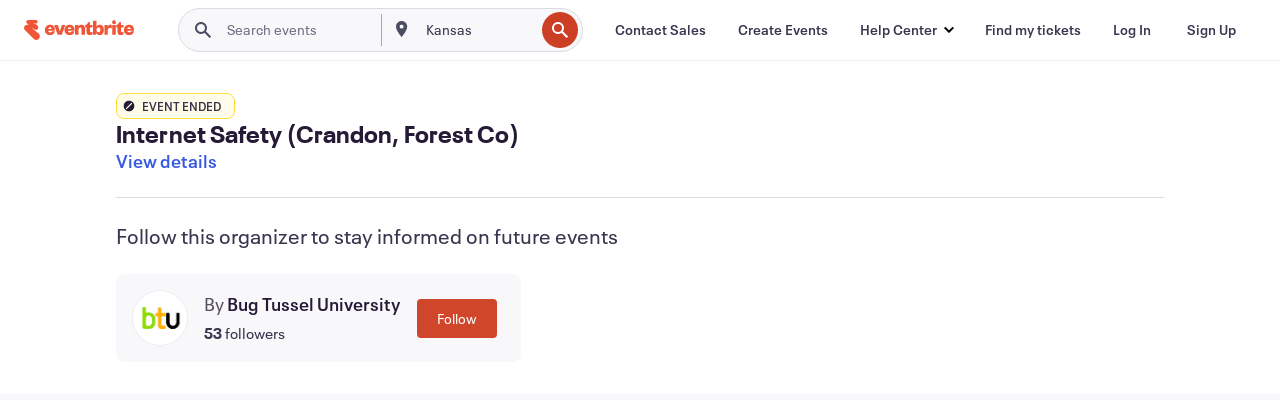

--- FILE ---
content_type: text/html; charset=utf-8
request_url: https://www.eventbrite.com/e/internet-safety-crandon-forest-co-tickets-633588980697?aff=erelexpmlt
body_size: 40745
content:

<!DOCTYPE html>
	<html xmlns="http://www.w3.org/1999/xhtml" xmlns:fb="http://ogp.me/ns/fb#" lang="en-us" class="css-transform-support">
	<head>
<meta charset="utf-8" />
<meta http-equiv="X-UA-Compatible" content="IE=edge,chrome=1">
<meta name="viewport" content="initial-scale=1, width=device-width">
<meta name="description" content="Eventbrite - Bug Tussel University presents Internet Safety (Crandon, Forest Co) - Saturday, July 29, 2023 at Crandon Public Library, Room A, Crandon, WI. Find event and ticket information."/>
<meta name="keywords" content="Eventbrite, Internet Safety (Crandon, Forest Co), Internet Safety (Crandon, Forest Co) tickets, Internet Safety (Crandon, Forest Co) Crandon, Internet Safety (Crandon, Forest Co) Crandon tickets"/>
<meta http-equiv="Content-Language" content="en" />
<link rel="canonical" href="https://www.eventbrite.com/e/internet-safety-crandon-forest-co-tickets-633588980697" />
<link rel="alternate" href="android-app://com.eventbrite.attendee/http/www.eventbrite.com/e/633588980697" />
<meta name="y_key" content="d92e23811007b438">
<meta name="msvalidate.01" content="A9AB07B7E430E4608E0BC57AFA5004AA" />
<!--
          ++++++++++++++++++++++++++++++++++
          ++++++++++++++++++++++++++++++++++
          +++++++++.              .+++++++++
          +++++++.                   :++++++
          +++++       ++++++++++      .+++++
          ++++      +++++++++++++      .++++
          ++++     +++++++++++++        ++++
          +++;     +++               +++++++
          +++:             +++++++++++++++++
          ++++.      ,++++++++++++++++++++++
          +++++      +++++++++++++ +++++++++
          +++++++      ++++++++      +++++++
          +++++++++                +++++++++
          +++++++++++.          ++++++++++++
          ++++++++++++++++++++++++++++++++++
          ++++++++++++++++++++++++++++++++++
          
Like what you see here? Want to help us build more? We're hiring!
Check us out at https://www.eventbrite.com/careers
-->
<meta name="robots" content="noindex, follow, noimageindex" />
	<link rel="icon" type="image/png" href="https://cdn.evbstatic.com/s3-build/prod/21067389226-rc2026-01-13_20.04-py27-8a375b0/django/images/favicons/favicon-32x32.png" sizes="32x32">
	<link rel="icon" type="image/png" href="https://cdn.evbstatic.com/s3-build/prod/21067389226-rc2026-01-13_20.04-py27-8a375b0/django/images/favicons/favicon-194x194.png" sizes="194x194">
	<link rel="icon" type="image/png" href="https://cdn.evbstatic.com/s3-build/prod/21067389226-rc2026-01-13_20.04-py27-8a375b0/django/images/favicons/favicon-96x96.png" sizes="96x96">
	<link rel="icon" type="image/png" href="https://cdn.evbstatic.com/s3-build/prod/21067389226-rc2026-01-13_20.04-py27-8a375b0/django/images/favicons/android-chrome-192x192.png" sizes="192x192">
	<link rel="icon" type="image/png" href="https://cdn.evbstatic.com/s3-build/prod/21067389226-rc2026-01-13_20.04-py27-8a375b0/django/images/favicons/favicon-16x16.png" sizes="16x16">
	<link rel="shortcut icon" href="https://cdn.evbstatic.com/s3-build/prod/21067389226-rc2026-01-13_20.04-py27-8a375b0/django/images/favicons/favicon.ico">
<link rel="mask-icon" href="https://cdn.evbstatic.com/s3-build/prod/21067389226-rc2026-01-13_20.04-py27-8a375b0/django/images/favicons/safari-pinned-tab.svg" color="#f6682f">
<meta name="apple-mobile-web-app-title" content="Eventbrite">
<meta name="application-name" content="Eventbrite">
<meta name="msapplication-TileColor" content="#f6682f">
<meta name="msapplication-TileImage" content="https://cdn.evbstatic.com/s3-build/prod/21067389226-rc2026-01-13_20.04-py27-8a375b0/django/images/favicons/mstile-144x144.png">
<meta name="theme-color" content="#f6682f">
	<link rel="manifest" href="https://cdn.evbstatic.com/s3-build/prod/21067389226-rc2026-01-13_20.04-py27-8a375b0/django/images/favicons/manifest.webmanifest">
<link rel="apple-touch-icon" href="https://cdn.evbstatic.com/s3-build/prod/21067389226-rc2026-01-13_20.04-py27-8a375b0/django/images/touch_icons/apple-touch-icon-180x180.png">
	<!-- twitter -->
	<meta name="twitter:card" content="summary_large_image" />
	<meta name="twitter:site" content="@eventbrite" />
	<meta name="twitter:title" content="Internet Safety (Crandon, Forest Co)" />
		<meta name="twitter:description" content="Learn how to stay safe and keep your information secure while using the internet." />
		<meta name="twitter:image" content="https://img.evbuc.com/https%3A%2F%2Fcdn.evbuc.com%2Fimages%2F511230099%2F999086157183%2F1%2Foriginal.20230509-202359?w=1000&amp;auto=format%2Ccompress&amp;q=75&amp;sharp=10&amp;rect=0%2C4055%2C4480%2C2240&amp;s=7bf68de6c6f0670f28b64de2913f360e" />
		<meta name="twitter:app:name:iphone" content="Eventbrite" />
		<meta name="twitter:app:url:iphone" content="com-eventbrite-attendee://event/633588980697/?referrer=eiosurlxtcar&amp;aff=erelexpmlt" />
		<meta name="twitter:app:id:iphone" content="487922291" />
		<meta name="twitter:app:name:googleplay" content="Eventbrite" />
		<meta name="twitter:app:url:googleplay" content="com-eventbrite-attendee://event/633588980697/?referrer=eandurlxtcar&amp;aff=erelexpmlt" />
		<meta name="twitter:app:id:googleplay" content="com.eventbrite.attendee" />
	<!-- Shared Facebook Tags -->
		<meta property="fb:app_id" content="28218816837"/>
	<meta property="og:site_name" content="Eventbrite"/>
		<meta property="og:image" content="https://img.evbuc.com/https%3A%2F%2Fcdn.evbuc.com%2Fimages%2F511230099%2F999086157183%2F1%2Foriginal.20230509-202359?w=1000&amp;auto=format%2Ccompress&amp;q=75&amp;sharp=10&amp;rect=0%2C4055%2C4480%2C2240&amp;s=7bf68de6c6f0670f28b64de2913f360e"/>
	<meta property="og:title" content="Internet Safety (Crandon, Forest Co)" />
		<meta property="og:description" content="Learn how to stay safe and keep your information secure while using the internet." />
	<meta property="og:url" content="https://www.eventbrite.com/e/internet-safety-crandon-forest-co-tickets-633588980697"/>
		<meta property="og:type" content="events.event"/>
	<!--The default time to live is 7 days, we are bumping to 9 days to test if this reduces crawler traffic,
	documented in ticket EB-85484-->
	<meta property="og:ttl" content="777600">
	<!-- Unique Facebook Tags -->
	<meta property="og:determiner" content="an">
	<meta property="og:locale" content="en_US">
		<meta property="event:location:latitude" content="45.5675742">
		<meta property="event:location:longitude" content="-88.904146">
		<meta property="event:start_time" content="2023-07-29T09:30:00-05:00">
		<meta property="event:end_time" content="2023-07-29T11:30:00-05:00">
	<!-- Applications -->
	<meta property="al:ios:app_name" content="Eventbrite" />
	<meta property="al:ios:url" content="com-eventbrite-attendee://event/633588980697/?referrer=eiosurlxfbk&amp;aff=erelexpmlt"/>
	<meta property="al:ios:app_store_id" content="487922291" />
	<meta property="al:android:app_name" content="Eventbrite" />
	<meta property="al:android:url" content="com-eventbrite-attendee://event/633588980697/?referrer=eandurlxfbk&amp;aff=erelexpmlt" />
	<meta property="al:android:package" content="com.eventbrite.attendee" />
	<!-- android banner -->
	<link rel="alternate" href="android-app://com.eventbrite.attendee/com-eventbrite-attendee/event/633588980697/?referrer=eandurlxgoog&amp;aff=erelexpmlt" />
		<!-- Note: Slack also uses this meta tags -->
		<meta name="twitter:label1" value="Where" />
		<meta name="twitter:data1" value="110 West Polk Street, Crandon, WI 54520" />
		<meta name="twitter:label2" value="When" />
		<meta name="twitter:data2" value="Sat, Jul 29, 2023 at 9:30 AM" />
		<title>
				Internet Safety (Crandon, Forest Co) Tickets, Sat, Jul 29, 2023 at 9:30 AM | Eventbrite
			 </title>
		<link rel="preconnect" href="https://cdn.evbstatic.com" />
		<link rel="dns-prefetch" href="https://cdn.evbstatic.com" />
		<link rel="preconnect" href="https://img.evbuc.com" />
		<link rel="dns-prefetch" href="https://img.evbuc.com" />
		<link rel="preconnect" href="https://cdn.branch.io" />
		<link rel="dns-prefetch" href="https://cdn.branch.io" />
		<link rel="preconnect" href="https://www.googletagmanager.com" />
		<link rel="dns-prefetch" href="https://www.googletagmanager.com" />
			<link rel="preload" href="https://img.evbuc.com/https%3A%2F%2Fcdn.evbuc.com%2Fimages%2F511230099%2F999086157183%2F1%2Foriginal.20230509-202359?w=940&amp;auto=format%2Ccompress&amp;q=75&amp;sharp=10&amp;rect=0%2C4055%2C4480%2C2240&amp;s=6bdaece8615b5275bcc2ae0b9e6d630e" as="image" fetchpriority="high" />
			<link rel="preload" href="https://img.evbuc.com/https%3A%2F%2Fcdn.evbuc.com%2Fimages%2F511230099%2F999086157183%2F1%2Foriginal.20230509-202359?w=50&amp;auto=format%2Ccompress&amp;q=75&amp;sharp=10&amp;rect=0%2C4055%2C4480%2C2240&amp;s=34feaf273f66f8bf9fd6ee4b0f8828aa" as="image" fetchpriority="high"/>
<script type="text/javascript">
	window.EBFONTCOND_PROPERTIES = {
		family: "Neue Plak Condensed",
		src: "https://cdn.evbstatic.com/s3-build/perm_001/dfcae5/django/js/src/eb/fonts/neueplak-condensed.js",
		oldVersions: [
			"EB.fonts.neueplak-condensed.12-01-2018",
			"EB.fonts.neueplak-condensed.12-03-2018",
		],
		version: "EB.fonts.neueplak-condensed.08-22-2023",
	};
	window.EBFONT_PROPERTIES = {
		family: "Neue Plak",
		src: "https://cdn.evbstatic.com/s3-build/perm_001/01489c/django/js/src/eb/fonts/neueplak.js",
		oldVersions: [
			"EB.fonts.neueplak.03-19-2019",
			"EB.fonts.neueplak.10-24-2018",
			"EB.fonts.neueplak.09-20-2018",
			"EB.fonts.neueplak.09-04-2018",
			"EB.fonts.neueplak.08-30-2018",
			"EB.fonts.neueplak.08-24-2018",
			"EB.fonts.benton.10-26-2016",
			"EB.fonts.benton.11-29-2016",
		],
		version: "EB.fonts.neueplak.08-22-2023",
	};
</script>
<script type="text/javascript" charset="utf-8" crossorigin="anonymous">/* eslint-disable */
!function(a,b){a.EB=a.EB||{},EB.renderFonts=function(c,d){d||(d=a.EBFONT_PROPERTIES.family);for(var e="",f=b.createElement("style"),g=0,h;h=c[g];g++)e+="@font-face{font-family:'"+d+"';font-weight:"+h.weight+";font-style:"+h.style+";src:url(data:application/font-woff;base64,"+h.base64+") format('woff');}";f.styleSheet&&!f.sheet?f.styleSheet.cssText=e:f.appendChild(b.createTextNode(e)),b.getElementsByTagName("head")[0].appendChild(f),b.documentElement.className+=" font-has-loaded"},EB.readWriteFontFromLocalStorage=function(a){for(var c=0;c<a.oldVersions.length;c++)localStorage.removeItem(a.oldVersions[c]);var d=JSON.parse(localStorage.getItem(a.version));if(d)EB.renderFonts(d,a.family);else{var e=b.createElement("script");e.src=a.src,EB.shouldRenderFonts=!0,EB.shouldRenderSecondaryFonts=!0,b.getElementsByTagName("head")[0].appendChild(e),setTimeout(function(){EB.shouldRenderFonts=!1,EB.shouldRenderSecondaryFonts=!1},3e3)}};try{if(a.localStorage)try{localStorage.setItem("localStorage",1),localStorage.removeItem("localStorage"),EB.readWriteFontFromLocalStorage(a.EBFONT_PROPERTIES),EB.readWriteFontFromLocalStorage(a.EBFONTCOND_PROPERTIES)}catch(c){Storage.prototype._setItem=Storage.prototype.setItem,Storage.prototype.setItem=function(){}}}catch(d){}}(window,document);
</script>
<script>
	/*global document, window */
var checkoutExternalUrls = [
	'/checkout-external',
	'/tickets-external',
	'/signin/checkout',
];
window.EB = window.EB || {};
window.EB.TranscendConsent = (function () {
	return {
		shouldDisableTranscend: function () {
			if(this.isEmbeddableContent()){
				return true;
			}
			try {
				return this.isCheckoutOrIframe();
			} catch (e) {
				return true;
			}
		},
		isEmbeddableContent: function () {
			return this.isEmbeddableStructuredContent();
		},
		isEmbeddableStructuredContent: function () {
			var structuredContenEmbeddableUrls = [
				'/structured_content/widgets',
			];
			if(structuredContenEmbeddableUrls.find(function(url){
				return window.location.pathname.indexOf(url) !== -1;
			})){
				return true;
			}
			return false;
		},
		isCheckoutOrIframe: function () {
			return (
				checkoutExternalUrls.indexOf(window.location.pathname) >= 0 ||
				this.isInsideIframe()
			);
		},
		isInsideIframe: function () {
			try {
				return window.self !== window.top;
			} catch (e) {
				return true;
			}
		},
		isNonTld: function () {
			try {
				return !['evbdev', 'evbqa', 'eventbrite'].find(
					(env) => window.parent.location.hostname.indexOf(env) >= 0,
				);
			} catch (e) {
				return true;
			}
		},
		isInsideNonTldIframe: function () {
			return this.isInsideIframe() && this.isNonTld();
		},
	};
})();
</script>
<script type="text/javascript">
	// Define dataLayer and the gtag function.
	window.dataLayer = window.dataLayer || [];
	if (typeof gtag !== 'function') function gtag(){ dataLayer.push(arguments); }
	gtag('set', 'developer_id.dOGRkZj', true);
	// Passing ad click, client ID, and session ID information in URLs
	gtag('set', 'url_passthrough', true);
</script>
<!-- Transcend Consent Airgap Code-->
	<script
		data-cfasync="false"
		src="https://cdntranscend.eventbrite.com/cm/f2747157-cf59-4ef1-8703-018defe51764/airgap.js"
		data-sync-endpoint="https://synctranscend.eventbrite.com/consent-manager/f2747157-cf59-4ef1-8703-018defe51764"
		data-ui-z-index="550"
		data-tracker-overrides="[...] GoogleConsentMode:security_storage=Essential"
		data-protect-realms="self"
		data-ui-shadow-root="open"
		data-locale="en"
		data-local-sync="allow-network-observable"
></script>
<!-- END Transcend Consent Airgap Code -->
<script>
	const regimes = window.airgap && window.airgap.getRegimes ? window.airgap.getRegimes() : null;
	const defaultRegime = regimes ? regimes.values().next().value : "CPRA";
	console.log("Regime detected is "+ defaultRegime + ", loading transcend via core")
	if (!EB.TranscendConsent.shouldDisableTranscend()) {
	  try{
		// Add the event listener
		window.airgap.addEventListener(
		  'sync',
		  () => {
			console.log("Sync done: Show banner")
			window.transcend.ready((transcend) => {
			  transcend.autoShowConsentManager();
			})
		  },
		  { once: true } // we only want this to run on initial sync
		);
	  }catch(error) {
		console.error("Failed to sync and load the banner")
	  }  
	} else {
			console.log("Do not show banner")
	}
	dataLayer.push({ event: "transcendLoaded" });
</script>
		<script type="text/javascript">
		//<![CDATA[
		(function() {
			var ga = document.createElement('script'); ga.type = 'text/javascript'; ga.defer = true;
			ga.src = ('https:' == document.location.protocol ? 'https://ssl' : 'http://www') + '.google-analytics.com/ga.js';
			var s = document.getElementsByTagName('script')[0]; s.parentNode.insertBefore(ga, s);
		})();
		var _gaq = _gaq || [];
		//]]>
		</script>
		<script>
			(function(i,s,o,g,r,a,m){i['GoogleAnalyticsObject']=r;i[r]=i[r]||function(){
				(i[r].q=i[r].q||[]).push(arguments)},i[r].l=1*new Date();a=s.createElement(o),
				m=s.getElementsByTagName(o)[0];a.async=1;a.src=g;m.parentNode.insertBefore(a,m)
			})(window,document,'script','//www.google-analytics.com/analytics.js','ga');
			ga('create', 'UA-141520-1', {'allowLinker': true, 'cookieFlags': 'SameSite=None; Secure' }, 'auto');
			ga('set', 'forceSSL', true);
		</script>
		<!-- Google Tag Manager - Eventbrite - Main container-->
			<script type="text/javascript">
				window.dataLayer = window.dataLayer || [];
				dataLayer.push({
					'dfaPartnerID': 'dfa_partner_id_not_set',
					'publicUserID': ''
				});
		(function(w,d,s,l,i){w[l]=w[l]||[];w[l].push({'gtm.start':
		new Date().getTime(),event:'gtm.js'});var f=d.getElementsByTagName(s)[0],
		j=d.createElement(s),dl=l!='dataLayer'?'&l='+l:'';j.async=true;j.src=
		'https://www.googletagmanager.com/gtm.js?id='+i+dl;f.parentNode.insertBefore(j,f);
		})(window,document,'script','dataLayer','GTM-5P8FXJ');
			</script>
		<!-- End Google Tag Manager -->
			<script type="text/javascript">
				var isSafari = /^((?!chrome|android).)*safari/i.test(navigator.userAgent);
				var assetsToFetch = [{"url":"https://cdn.evbstatic.com/s3-build/fe/build/vendor.a782a66694588ef3d180.dll.js","kind":"script","target":"web"}];
				for(var i = 0; i < assetsToFetch.length; i++) {
					var link = document.createElement("link");
					link.as = "script";
					link.href = assetsToFetch[i].url;
					link.setAttribute("defer", "");
					document.head.appendChild(link);
				}
			</script>
		<script type="application/ld+json">
			{
			  "@context": "https://schema.org",
			  "@type": "WebPage",
			  "name": "Internet Safety (Crandon, Forest Co)",
			  "speakable": {
				"@type": "SpeakableSpecification",
				"xPath": [
				  "/html/head/meta[@property='og:title']/@content",
				  "/html/head/meta[@name='description']/@content"
				  ]
			  },
			  "url": "https://www.eventbrite.com/e/internet-safety-crandon-forest-co-tickets-633588980697"
			}
		</script>
		<link rel="preconnect" href="https://cdn.evbstatic.com/s3-build/fe/build/listings--10.11.2--eds-4.3.143.css" /><link  rel="stylesheet" type="text/css" href="https://cdn.evbstatic.com/s3-build/fe/build/listings--10.11.2--eds-4.3.143.css" />
<link rel="preconnect" href="https://cdn.evbstatic.com/s3-build/fe/build/listings.7aef66b52929991a4f5e.css" /><link  rel="stylesheet" type="text/css" href="https://cdn.evbstatic.com/s3-build/fe/build/listings.7aef66b52929991a4f5e.css" />
<link rel="preconnect" href="https://cdn.evbstatic.com/s3-build/fe/build/vendor.814f71cb41755a7f68e5.css" /><link  rel="stylesheet" type="text/css" href="https://cdn.evbstatic.com/s3-build/fe/build/vendor.814f71cb41755a7f68e5.css" />
	</head>
	<body id="event-page" class="js-listing-page"
		data-automation="listing2014"
			data-event-id="633588980697"
		data-backend-type="SOA"
		data-should-track-event-view="false"
		data-should-fire-tracking-beacon="false"
		data-static-event-cache="false"
	>
		<noscript>
			<iframe src="https://www.googletagmanager.com/ns.html?id=GTM-5P8FXJ"
			height="0" width="0" style="display:none;visibility:hidden"></iframe>
		</noscript>
			<script defer src="https://www.eventbrite.com/static/widgets/eb_widgets.js"></script>
		<div class="">
	<div id="root"><div class="" data-reactroot=""><div class="eds-structure eds-structure--min-height" data-spec="eds-structure"><div class="eds-structure__header"><header class="GlobalNav-module__main___jfEt2 GlobalNav-module__withSearchDropdown___GARO5"><nav aria-label="Main Navigation" data-testid="global-nav" class="GlobalNav-module__navContainer___3so1o"><div class="GlobalNav-module__navWrapper___1bK0r"><div class="GlobalNav-module__mobileNavTopSection___3piCz"><div class="GlobalNav-module__logo___1m77E" tabindex="-1"><a href="https://www.eventbrite.com/" aria-label="Home" style="background-color:transparent" class="Logo-module__desktop___34U8a" tabindex="0" data-heap-id="seo-global-nav-logo-desktop-click"><i class="eds-vector-image eds-brand--small eds-vector-image--ui-orange eds-vector-image--block eds-vector-image-size--reset" title="Eventbrite" data-spec="icon" data-testid="icon" style="height:auto;width:110px"><svg id="logo-wordmark-brand_svg__Layer_1" x="0" y="0" viewBox="0 0 2300 400.8" xml:space="preserve"><style>
		.logo-wordmark-brand_svg__st3{fill:#221d19}
	</style><g><g><path class="logo-wordmark-brand_svg__st3" d="M794 99.5l-43.2 123H749l-43.1-123h-75.6l73.8 198h85.8l73.8-198zM1204.1 94.1c-29.8 0-53.4 13.3-64 35.1V99.5h-72v198.1h72v-97.3c0-29.8 9.8-49.3 34.2-49.3 21.8 0 29.4 14.2 29.4 41.3v105.2h72V173.2c0-41.3-17.4-79.1-71.6-79.1zM1753.1 134.6V99.5h-72v198.1h72V207c0-33.3 16.5-47.7 43.1-47.7 13.8 0 28.9 2.7 38.7 8.5v-68c-4.9-4-15.6-7.6-27.6-7.6-26.2 0-47.1 20.2-54.2 42.4zM1846.9 99.5h72v198.1h-72z"></path><circle class="logo-wordmark-brand_svg__st3" cx="1882.9" cy="44.9" r="40.7"></circle><path class="logo-wordmark-brand_svg__st3" d="M2028.9 221.5v-72.4h51.6V99.4h-51.6V44.8h-43.2c0 30.2-24.5 54.6-54.7 54.6v49.7h26.7v93.2c0 46.7 31.5 60.4 64.9 60.4 27.1 0 44.4-6.7 59.6-17.8v-46.6c-12 4.9-21.8 6.7-30.6 6.7-14.7.1-22.7-6.6-22.7-23.5zM1402 245.1s-.1 0 0 0h-.2c-14.6 0-22.5-6.7-22.5-23.5v-72.4h51.6V99.4h-51.6V44.8h-43.2c0 30.2-24.5 54.6-54.7 54.6h-.1v49.7h26.7v93.2c0 46.7 31.5 60.4 64.9 60.4 27.1 0 44.4-6.7 59.6-17.8v-46.6c-11.9 4.9-21.7 6.8-30.5 6.8zM1402 245.1h-.1.1c-.1 0 0 0 0 0zM543.9 94.2c-61.7 0-107.9 44.9-107.9 107.5 0 63.1 45.3 101.3 108.8 101.3 57.7 0 92.2-30.1 100.4-76h-59.1c-6.7 15.5-19.1 22.2-38.6 22.2-21.8 0-39.5-11.5-41.3-36h139v-20c-.1-53.7-35.2-99-101.3-99zM507 178.6c2.7-18.7 12.9-32.9 36-32.9 21.3 0 32.9 15.1 33.8 32.9H507zM954.1 94.2c-61.7 0-107.9 44.9-107.9 107.5 0 63.1 45.3 101.3 108.8 101.3 57.7 0 92.2-30.1 100.4-76h-59.1c-6.7 15.5-19.1 22.2-38.6 22.2-21.8 0-39.5-11.5-41.3-36h139v-20c0-53.7-35.1-99-101.3-99zm-36.9 84.4c2.7-18.7 12.9-32.9 36-32.9 21.3 0 32.9 15.1 33.8 32.9h-69.8zM2300 193.2c0-53.7-35.1-99-101.3-99-61.7 0-107.9 44.9-107.9 107.5 0 63.1 45.3 101.3 108.8 101.3 57.7 0 92.2-30.1 100.4-76h-59.1c-6.7 15.5-19.1 22.2-38.6 22.2-21.8 0-39.5-11.5-41.3-36h139v-20zm-138.1-14.6c2.7-18.7 12.9-32.9 36-32.9 21.3 0 32.9 15.1 33.8 32.9h-69.8zM1582 93.8c-33.3 0-55.6 16-65.4 39.6v-116h-72v280.1h55.6l12.4-34.2c11.1 24 36 39.6 68 39.6 59.6 0 89.4-45.8 89.4-104.5 0-58.4-29.8-104.6-88-104.6zm-25.3 153.4c-24.5 0-40-18.7-40-47.6V197c0-28.5 15.6-47.1 40-47.1 28 0 40.9 20 40.9 48.5 0 28.8-12.9 48.8-40.9 48.8z"></path></g><path class="logo-wordmark-brand_svg__st3" d="M302.8 269L170.1 165.6c-2.2-1.7.1-5.1 2.5-3.7l51.8 29c23.5 13.2 53.2 5.5 67.4-17.3 15-24.1 7.1-55.8-17.5-70l-76-43.9c-2.4-1.4-.6-5.1 2-4l34.9 14c.1 0 .9.3 1.2.4 3.7 1.3 7.7 2 11.8 2 18.9 0 34.5-15 35.8-32.8C285.7 16.1 268.1 0 247 0H85.6C64.9 0 47.4 16.9 47.7 37.6c.1 11 5.1 20.8 12.8 27.5 5.8 5.1 25.4 20.7 34.7 28.2 1.7 1.3.7 4-1.4 4H61.5C27.5 97.5 0 125.1 0 159.1c0 17.2 7 32.7 18.4 44l187.1 177.8c13.2 12.3 31 19.9 50.5 19.9 41 0 74.2-33.2 74.2-74.2-.1-23.2-10.7-44-27.4-57.6z"></path></g></svg><span class="eds-is-hidden-accessible">Eventbrite</span></i></a><a href="https://www.eventbrite.com/" aria-label="Home" style="background-color:transparent" class="Logo-module__mobile___2HSZd" tabindex="0" data-heap-id="seo-global-nav-logo-mobile-click"><i class="eds-vector-image eds-brand--small eds-vector-image--ui-orange eds-vector-image--block eds-vector-image-size--reset" title="Eventbrite" data-spec="icon" data-testid="icon" style="height:24px;width:24px"><svg id="logo-e-brand_svg__Layer_1" x="0" y="0" viewBox="0 0 1000 1213.9" xml:space="preserve"><style></style><g><path d="M917 814.9L515.3 501.7c-6.7-5.1.2-15.4 7.5-11.3l156.9 87.9c71.1 39.9 161 16.8 204.1-52.4 45.4-73 21.4-169.1-53.2-212.2L600.4 180.6c-7.3-4.3-1.9-15.3 6-12.2l105.8 42.3c.2.1 2.7 1 3.7 1.3 11.2 3.9 23.3 6.1 35.9 6.1 57.4 0 104.5-45.4 108.6-99.4C865.5 48.9 812 0 748.2 0h-489c-62.8 0-115.5 51.3-114.7 113.9.4 33.3 15.3 63 38.7 83.4 17.6 15.3 76.9 62.8 105.1 85.3 5 4 2.2 12.1-4.3 12.1h-97.9C83.2 295.3 0 378.9 0 482c0 52.1 21.3 99.2 55.6 133.1l566.6 538.5c40.1 37.4 93.9 60.3 153.1 60.3 124.1 0 224.7-100.6 224.7-224.7 0-70.3-32.4-133.1-83-174.3z" fill="#221d19"></path></g></svg><span class="eds-is-hidden-accessible">Eventbrite</span></i></a></div><div class="GlobalNav-module__mobileNavLinks___3XK3A"><ul class="GlobalNav-module__mobileNavLinkContainer___2IozU"><li class="GlobalNav-module__mobileNavListLink___3VHlx"><a class="NavLink-module__main___3_J-1 GlobalNav-module__mobileLogin___3ohFw" href="https://www.eventbrite.com/signin/signup/?referrer=%2Fmytickets" data-testid="navLink" aria-label="Find my tickets" data-heap-id="seo-global-nav-link-find-my-tickets-click"><span aria-label="Find my tickets">Find my tickets</span></a></li><li class="GlobalNav-module__mobileNavListLink___3VHlx"><a class="NavLink-module__main___3_J-1 GlobalNav-module__mobileLogin___3ohFw" href="https://www.eventbrite.com/signin/?referrer=%2Fe%2F633588980697%2F%3Faff%3Derelexpmlt%26lang%3Den-us%26locale%3Den_US%26status%3D70%26view%3Dlisting" data-testid="navLink" aria-label="Log In" data-heap-id="seo-global-nav-link-login-click" rel="nofollow"><span aria-label="Log In">Log In</span></a></li><li class="GlobalNav-module__mobileNavListLink___3VHlx"><a class="NavLink-module__main___3_J-1 GlobalNav-module__mobileSignup___1625C" href="https://www.eventbrite.com/signin/signup/?referrer=%2Fe%2F633588980697%2F%3Faff%3Derelexpmlt%26lang%3Den-us%26locale%3Den_US%26status%3D70%26view%3Dlisting" data-testid="navLink" aria-label="Sign Up" data-heap-id="seo-global-nav-link-signup-click" rel="nofollow"><span aria-label="Sign Up">Sign Up</span></a></li><li data-heap-id="seo-global-nav-dropdown-mobile-click" class="MobileDropdown-module__mobileDropdown___1-DuJ" tabindex="0"><i class="Icon_root__1kdkz Icon_icon-small__1kdkz" aria-hidden="true"><svg xmlns="http://www.w3.org/2000/svg" width="24" height="24" fill="#3A3247" viewBox="0 0 24 24"><path d="M20 5H4v2h16zM4 11h16v2H4zm0 6h16v2H4z" clip-rule="evenodd"></path></svg></i><i class="Icon_root__1kdkz Icon_icon-small__1kdkz" aria-hidden="true"><svg xmlns="http://www.w3.org/2000/svg" width="24" height="24" fill="#3A3247" viewBox="0 0 24 24"><path d="m13.4 12 3.5-3.5-1.4-1.4-3.5 3.5-3.5-3.5-1.4 1.4 3.5 3.5-3.5 3.5 1.4 1.4 3.5-3.5 3.5 3.5 1.4-1.4z"></path></svg></i><ul class="Dropdown-module__dropdown___3wMWo" aria-label="submenu" data-testid="global-nav-dropdown"><li data-testid="link-container__level1" class="Dropdown-module__navLinkContainer___IFjfQ"><a class="NavLink-module__main___3_J-1 nav-link__dropdown nav-link__dropdpown__level1" href="https://www.eventbrite.com/d/local/events/" data-testid="navLink" aria-label="Find Events" data-heap-id="seo-global-nav-link-find-events-click"><span data-testid="navLink-icon" class=""><i class="Icon_root__1kdkz Icon_icon-small__1kdkz" aria-hidden="true"><i class="Icon_root__1kdkz Icon_icon-small__1kdkz" aria-hidden="true"><svg xmlns="http://www.w3.org/2000/svg" width="24" height="24" fill="#3A3247" viewBox="0 0 24 24"><path d="M10 13h4v-2h-4zm6 5h-.413c-.603-1.437-1.833-2.424-3.587-2.424S9.016 16.563 8.413 18H8V6h.413C9.016 7.437 10.246 8.424 12 8.424S14.984 7.437 15.587 6H16zM14 4s0 2.424-2 2.424S10 4 10 4H6v16h4s0-2.424 2-2.424S14 20 14 20h4V4z" clip-rule="evenodd"></path></svg></i></i></span><span aria-label="Find Events">Find Events</span></a></li><li class="NestedDropdownItem-module__nestedDropdownTrigger___3e99X" tabindex="-1"><span data-heap-id="seo-global-nav-dropdown-create-events-click" class="NestedDropdownItem-module__titleContainer___28qcS" tabindex="0"><span class="NestedDropdownItem-module__iconContainer___1eN6Z"><i class="eds-vector-image eds-icon--small" data-spec="icon" data-testid="icon" aria-hidden="true"><i class="Icon_root__1kdkz Icon_icon-small__1kdkz" aria-hidden="true"><svg xmlns="http://www.w3.org/2000/svg" width="24" height="24" fill="#3A3247" viewBox="0 0 24 24"><path d="M17 6.5v-2h-2v2H9v-2H7v2H5v13h14v-13zm0 11H7v-7h10v8z" clip-rule="evenodd"></path></svg></i></i></span><span>Create Events</span><span class="NestedDropdownItem-module__arrowIcons___2NwH6"><i class="eds-vector-image eds-icon--small" data-spec="icon" data-testid="icon" aria-hidden="true"><svg id="chevron-up-chunky_svg__eds-icon--chevron-up-chunky_svg" x="0" y="0" viewBox="0 0 24 24" xml:space="preserve"><path id="chevron-up-chunky_svg__eds-icon--chevron-up-chunky_base" fill-rule="evenodd" clip-rule="evenodd" d="M17 13.8l-5-5-5 5 1.4 1.4 3.6-3.6 3.6 3.6z"></path></svg></i><i class="eds-vector-image eds-icon--small" data-spec="icon" data-testid="icon" aria-hidden="true"><svg id="chevron-down-chunky_svg__eds-icon--chevron-down-chunky_svg" x="0" y="0" viewBox="0 0 24 24" xml:space="preserve"><path id="chevron-down-chunky_svg__eds-icon--chevron-down-chunky_base" fill-rule="evenodd" clip-rule="evenodd" d="M7 10.2l5 5 5-5-1.4-1.4-3.6 3.6-3.6-3.6z"></path></svg></i></span></span><ul class="NestedDropdownItem-module__submenu___3TV4u" aria-label="submenu"><li data-heap-id="seo-global-nav-dropdown-solutions-click" tabindex="0" class="SecondaryDropdown-module__secondaryDropdownTrigger___2tgnG" data-globalnav-text="Solutions"><span class="SecondaryDropdown-module__titleContainer___2j-cS"><span>Solutions</span><span class="SecondaryDropdown-module__iconContainer___14tna"><i class="eds-vector-image eds-icon--small" data-spec="icon" data-testid="icon" aria-hidden="true"><svg id="chevron-right-chunky_svg__eds-icon--chevron-right-chunky_svg" x="0" y="0" viewBox="0 0 24 24" xml:space="preserve"><path id="chevron-right-chunky_svg__eds-icon--chevron-right-chunky_base" fill-rule="evenodd" clip-rule="evenodd" d="M10.2 17l5-5-5-5-1.4 1.4 3.6 3.6-3.6 3.6z"></path></svg></i></span></span><ul class="SecondaryDropdown-module__secondaryDropdown___3kH0U"><button tabindex="0"><svg id="chevron-left-chunky_svg__eds-icon--chevron-left-chunky_svg" x="0" y="0" viewBox="0 0 24 24" xml:space="preserve"><path id="chevron-left-chunky_svg__eds-icon--chevron-left-chunky_base" fill-rule="evenodd" clip-rule="evenodd" d="M13.8 7l-5 5 5 5 1.4-1.4-3.6-3.6 3.6-3.6z"></path></svg>Solutions</button><li class="SecondaryDropdown-module__navLinkContainer___1UKfq"><a class="NavLink-module__main___3_J-1 nav-link__dropdown" href="https://www.eventbrite.com/organizer/features/sell-tickets/" data-testid="navLink" aria-label="Event Ticketing" data-heap-id="seo-global-nav-link-event-ticketing-click"><span aria-label="Event Ticketing">Event Ticketing</span></a></li><li class="SecondaryDropdown-module__navLinkContainer___1UKfq"><a class="NavLink-module__main___3_J-1 nav-link__dropdown" href="https://www.eventbrite.com/organizer/features/event-marketing-platform/" data-testid="navLink" aria-label="Event Marketing Platform" data-heap-id="seo-global-nav-link-marketing-suite-click"><span aria-label="Event Marketing Platform">Event Marketing Platform</span></a></li><li class="SecondaryDropdown-module__navLinkContainer___1UKfq"><a class="NavLink-module__main___3_J-1 nav-link__dropdown" href="https://www.eventbrite.com/organizer/features/eventbrite-ads/" data-testid="navLink" aria-label="Eventbrite Ads" data-heap-id="seo-global-nav-link-eventbrite-ads-click"><span aria-label="Eventbrite Ads">Eventbrite Ads</span></a></li><li class="SecondaryDropdown-module__navLinkContainer___1UKfq"><a class="NavLink-module__main___3_J-1 nav-link__dropdown" href="https://www.eventbrite.com/organizer/features/event-payment/" data-testid="navLink" aria-label="Payments" data-heap-id="seo-global-nav-link-payments-click"><span aria-label="Payments">Payments</span></a></li></ul></li><li data-heap-id="seo-global-nav-dropdown-industry-click" tabindex="0" class="SecondaryDropdown-module__secondaryDropdownTrigger___2tgnG" data-globalnav-text="Industry"><span class="SecondaryDropdown-module__titleContainer___2j-cS"><span>Industry</span><span class="SecondaryDropdown-module__iconContainer___14tna"><i class="eds-vector-image eds-icon--small" data-spec="icon" data-testid="icon" aria-hidden="true"><svg id="chevron-right-chunky_svg__eds-icon--chevron-right-chunky_svg" x="0" y="0" viewBox="0 0 24 24" xml:space="preserve"><path id="chevron-right-chunky_svg__eds-icon--chevron-right-chunky_base" fill-rule="evenodd" clip-rule="evenodd" d="M10.2 17l5-5-5-5-1.4 1.4 3.6 3.6-3.6 3.6z"></path></svg></i></span></span><ul class="SecondaryDropdown-module__secondaryDropdown___3kH0U"><button tabindex="0"><svg id="chevron-left-chunky_svg__eds-icon--chevron-left-chunky_svg" x="0" y="0" viewBox="0 0 24 24" xml:space="preserve"><path id="chevron-left-chunky_svg__eds-icon--chevron-left-chunky_base" fill-rule="evenodd" clip-rule="evenodd" d="M13.8 7l-5 5 5 5 1.4-1.4-3.6-3.6 3.6-3.6z"></path></svg>Industry</button><li class="SecondaryDropdown-module__navLinkContainer___1UKfq"><a class="NavLink-module__main___3_J-1 nav-link__dropdown" href="https://www.eventbrite.com/organizer/event-industry/music/" data-testid="navLink" aria-label="Music" data-heap-id="seo-global-nav-link-music-click"><span aria-label="Music">Music</span></a></li><li class="SecondaryDropdown-module__navLinkContainer___1UKfq"><a class="NavLink-module__main___3_J-1 nav-link__dropdown" href="https://www.eventbrite.com/organizer/event-industry/food-drink-event-ticketing/" data-testid="navLink" aria-label="Food &amp; Beverage" data-heap-id="seo-global-nav-link-food-&amp;-beverage-click"><span aria-label="Food &amp; Beverage">Food &amp; Beverage</span></a></li><li class="SecondaryDropdown-module__navLinkContainer___1UKfq"><a class="NavLink-module__main___3_J-1 nav-link__dropdown" href="https://www.eventbrite.com/organizer/event-industry/performing-arts/" data-testid="navLink" aria-label="Performing Arts" data-heap-id="seo-global-nav-link-performing-arts-click"><span aria-label="Performing Arts">Performing Arts</span></a></li><li class="SecondaryDropdown-module__navLinkContainer___1UKfq"><a class="NavLink-module__main___3_J-1 nav-link__dropdown" href="https://www.eventbrite.com/organizer/event-type/npo/" data-testid="navLink" aria-label="Charity &amp; Causes" data-heap-id="seo-global-nav-link-charity-&amp;-causes-click"><span aria-label="Charity &amp; Causes">Charity &amp; Causes</span></a></li><li class="SecondaryDropdown-module__navLinkContainer___1UKfq"><a class="NavLink-module__main___3_J-1 nav-link__dropdown" href="https://www.eventbrite.com/organizer/event-format/host-retail-events/" data-testid="navLink" aria-label="Retail" data-heap-id="seo-global-nav-link-retail-click"><span aria-label="Retail">Retail</span></a></li></ul></li><li data-heap-id="seo-global-nav-dropdown-event-types-click" tabindex="0" class="SecondaryDropdown-module__secondaryDropdownTrigger___2tgnG" data-globalnav-text="Event Types"><span class="SecondaryDropdown-module__titleContainer___2j-cS"><span>Event Types</span><span class="SecondaryDropdown-module__iconContainer___14tna"><i class="eds-vector-image eds-icon--small" data-spec="icon" data-testid="icon" aria-hidden="true"><svg id="chevron-right-chunky_svg__eds-icon--chevron-right-chunky_svg" x="0" y="0" viewBox="0 0 24 24" xml:space="preserve"><path id="chevron-right-chunky_svg__eds-icon--chevron-right-chunky_base" fill-rule="evenodd" clip-rule="evenodd" d="M10.2 17l5-5-5-5-1.4 1.4 3.6 3.6-3.6 3.6z"></path></svg></i></span></span><ul class="SecondaryDropdown-module__secondaryDropdown___3kH0U"><button tabindex="0"><svg id="chevron-left-chunky_svg__eds-icon--chevron-left-chunky_svg" x="0" y="0" viewBox="0 0 24 24" xml:space="preserve"><path id="chevron-left-chunky_svg__eds-icon--chevron-left-chunky_base" fill-rule="evenodd" clip-rule="evenodd" d="M13.8 7l-5 5 5 5 1.4-1.4-3.6-3.6 3.6-3.6z"></path></svg>Event Types</button><li class="SecondaryDropdown-module__navLinkContainer___1UKfq"><a class="NavLink-module__main___3_J-1 nav-link__dropdown" href="https://www.eventbrite.com/organizer/event-type/music-venues/" data-testid="navLink" aria-label="Concerts" data-heap-id="seo-global-nav-link-concerts-click"><span aria-label="Concerts">Concerts</span></a></li><li class="SecondaryDropdown-module__navLinkContainer___1UKfq"><a class="NavLink-module__main___3_J-1 nav-link__dropdown" href="https://www.eventbrite.com/organizer/event-type/create-a-workshop/" data-testid="navLink" aria-label="Classes &amp; Workshops" data-heap-id="seo-global-nav-link-classes-&amp;-workshops-click"><span aria-label="Classes &amp; Workshops">Classes &amp; Workshops</span></a></li><li class="SecondaryDropdown-module__navLinkContainer___1UKfq"><a class="NavLink-module__main___3_J-1 nav-link__dropdown" href="https://www.eventbrite.com/organizer/event-type/festival-solutions/" data-testid="navLink" aria-label="Festivals &amp; Fairs" data-heap-id="seo-global-nav-link-festivals-&amp;-fairs-click"><span aria-label="Festivals &amp; Fairs">Festivals &amp; Fairs</span></a></li><li class="SecondaryDropdown-module__navLinkContainer___1UKfq"><a class="NavLink-module__main___3_J-1 nav-link__dropdown" href="https://www.eventbrite.com/organizer/event-type/conferences/" data-testid="navLink" aria-label="Conferences" data-heap-id="seo-global-nav-link-conferences-click"><span aria-label="Conferences">Conferences</span></a></li><li class="SecondaryDropdown-module__navLinkContainer___1UKfq"><a class="NavLink-module__main___3_J-1 nav-link__dropdown" href="https://www.eventbrite.com/organizer/event-type/eventbrite-for-business/" data-testid="navLink" aria-label="Corporate Events" data-heap-id="seo-global-nav-link-corporate-events-click"><span aria-label="Corporate Events">Corporate Events</span></a></li><li class="SecondaryDropdown-module__navLinkContainer___1UKfq"><a class="NavLink-module__main___3_J-1 nav-link__dropdown" href="https://www.eventbrite.com/organizer/event-type/virtual-events-platform/" data-testid="navLink" aria-label="Online Events" data-heap-id="seo-global-nav-link-online-events-click"><span aria-label="Online Events">Online Events</span></a></li></ul></li><li data-heap-id="seo-global-nav-dropdown-blog-click" tabindex="0" class="SecondaryDropdown-module__secondaryDropdownTrigger___2tgnG" data-globalnav-text="Blog"><span class="SecondaryDropdown-module__titleContainer___2j-cS"><span>Blog</span><span class="SecondaryDropdown-module__iconContainer___14tna"><i class="eds-vector-image eds-icon--small" data-spec="icon" data-testid="icon" aria-hidden="true"><svg id="chevron-right-chunky_svg__eds-icon--chevron-right-chunky_svg" x="0" y="0" viewBox="0 0 24 24" xml:space="preserve"><path id="chevron-right-chunky_svg__eds-icon--chevron-right-chunky_base" fill-rule="evenodd" clip-rule="evenodd" d="M10.2 17l5-5-5-5-1.4 1.4 3.6 3.6-3.6 3.6z"></path></svg></i></span></span><ul class="SecondaryDropdown-module__secondaryDropdown___3kH0U"><button tabindex="0"><svg id="chevron-left-chunky_svg__eds-icon--chevron-left-chunky_svg" x="0" y="0" viewBox="0 0 24 24" xml:space="preserve"><path id="chevron-left-chunky_svg__eds-icon--chevron-left-chunky_base" fill-rule="evenodd" clip-rule="evenodd" d="M13.8 7l-5 5 5 5 1.4-1.4-3.6-3.6 3.6-3.6z"></path></svg>Blog</button><li class="SecondaryDropdown-module__navLinkContainer___1UKfq"><a class="NavLink-module__main___3_J-1 nav-link__dropdown" href="https://www.eventbrite.com/blog/category/tips-and-guides/" data-testid="navLink" aria-label="Tips &amp; Guides" data-heap-id="seo-global-nav-link-tips-&amp;-guides-click"><span aria-label="Tips &amp; Guides">Tips &amp; Guides</span></a></li><li class="SecondaryDropdown-module__navLinkContainer___1UKfq"><a class="NavLink-module__main___3_J-1 nav-link__dropdown" href="https://www.eventbrite.com/blog/category/news-and-trends/" data-testid="navLink" aria-label="News &amp; Trends" data-heap-id="seo-global-nav-link-news-&amp;-trends-click"><span aria-label="News &amp; Trends">News &amp; Trends</span></a></li><li class="SecondaryDropdown-module__navLinkContainer___1UKfq"><a class="NavLink-module__main___3_J-1 nav-link__dropdown" href="https://www.eventbrite.com/blog/category/community/" data-testid="navLink" aria-label="Community" data-heap-id="seo-global-nav-link-community-click"><span aria-label="Community">Community</span></a></li><li class="SecondaryDropdown-module__navLinkContainer___1UKfq"><a class="NavLink-module__main___3_J-1 nav-link__dropdown" href="https://www.eventbrite.com/blog/category/tools-and-features/" data-testid="navLink" aria-label="Tools &amp; Features" data-heap-id="seo-global-nav-link-tools-&amp;-features-click"><span aria-label="Tools &amp; Features">Tools &amp; Features</span></a></li></ul></li></ul></li><li data-testid="link-container__level1" class="Dropdown-module__navLinkContainer___IFjfQ"><a class="NavLink-module__main___3_J-1 nav-link__dropdown nav-link__dropdpown__level1" href="https://www.eventbrite.com/resources/" data-testid="navLink" aria-label="Organizer Resource Hub" data-heap-id="seo-global-nav-link-organizer-resource-hub-click"><span aria-label="Organizer Resource Hub">Organizer Resource Hub</span></a></li><li data-testid="link-container__level1" class="Dropdown-module__navLinkContainer___IFjfQ"><a class="NavLink-module__main___3_J-1 nav-link__dropdown nav-link__dropdpown__level1" href="https://www.eventbrite.com/organizer/overview/" data-testid="navLink" aria-label="Create Events" data-heap-id="seo-global-nav-link-create-events-click"><span aria-label="Create Events">Create Events</span></a></li><li data-testid="link-container__level1" class="Dropdown-module__navLinkContainer___IFjfQ"><a class="NavLink-module__main___3_J-1 nav-link__dropdown nav-link__dropdpown__level1" href="https://www.eventbrite.com/organizer/contact-sales/" data-testid="navLink" aria-label="Contact Sales" data-heap-id="seo-global-nav-link-contact-sales-click"><span aria-label="Contact Sales">Contact Sales</span></a></li><li data-testid="link-container__level1" class="Dropdown-module__navLinkContainer___IFjfQ"><a class="NavLink-module__main___3_J-1 nav-link__dropdown nav-link__dropdpown__level1" href="https://www.eventbrite.com/signin/signup/?referrer=/manage/events/create/" data-testid="navLink" aria-label="Get Started" data-heap-id="seo-global-nav-link-get-started-click"><span style="color:#3659E3" aria-label="Get Started">Get Started</span></a></li><li class="NestedDropdownItem-module__nestedDropdownTrigger___3e99X" tabindex="-1"><span data-heap-id="seo-global-nav-dropdown-help-center-click" class="NestedDropdownItem-module__titleContainer___28qcS" tabindex="0"><span class="NestedDropdownItem-module__iconContainer___1eN6Z"><i class="eds-vector-image eds-icon--small" data-spec="icon" data-testid="icon" aria-hidden="true"><i class="Icon_root__1kdkz Icon_icon-small__1kdkz" aria-hidden="true"><svg xmlns="http://www.w3.org/2000/svg" width="24" height="24" fill="#3A3247" viewBox="0 0 24 24"><path d="M18 12c0-3.308-2.692-6-6-6s-6 2.692-6 6 2.692 6 6 6 6-2.692 6-6m2 0a8 8 0 1 1-16 0 8 8 0 0 1 16 0m-7.152 1.9a74 74 0 0 0 1.298-2.205q.408-.735.556-1.161.148-.428.148-.834 0-.68-.303-1.174-.302-.495-.902-.76-.6-.266-1.464-.266-1.446 0-2.088.661-.643.66-.643 1.91h1.384q0-.47.099-.78a.88.88 0 0 1 .383-.487q.285-.18.803-.18.667 0 .952.297t.284.828q0 .333-.148.735-.149.402-.575 1.156a95 95 0 0 1-1.34 2.26zm-.815 2.72a.92.92 0 0 0 .66-.254.86.86 0 0 0 .267-.648.9.9 0 0 0-.266-.668.9.9 0 0 0-.661-.259q-.42 0-.674.26a.92.92 0 0 0-.253.667q0 .395.253.648.255.255.674.254" clip-rule="evenodd"></path></svg></i></i></span><span>Help Center</span><span class="NestedDropdownItem-module__arrowIcons___2NwH6"><i class="eds-vector-image eds-icon--small" data-spec="icon" data-testid="icon" aria-hidden="true"><svg id="chevron-up-chunky_svg__eds-icon--chevron-up-chunky_svg" x="0" y="0" viewBox="0 0 24 24" xml:space="preserve"><path id="chevron-up-chunky_svg__eds-icon--chevron-up-chunky_base" fill-rule="evenodd" clip-rule="evenodd" d="M17 13.8l-5-5-5 5 1.4 1.4 3.6-3.6 3.6 3.6z"></path></svg></i><i class="eds-vector-image eds-icon--small" data-spec="icon" data-testid="icon" aria-hidden="true"><svg id="chevron-down-chunky_svg__eds-icon--chevron-down-chunky_svg" x="0" y="0" viewBox="0 0 24 24" xml:space="preserve"><path id="chevron-down-chunky_svg__eds-icon--chevron-down-chunky_base" fill-rule="evenodd" clip-rule="evenodd" d="M7 10.2l5 5 5-5-1.4-1.4-3.6 3.6-3.6-3.6z"></path></svg></i></span></span><ul class="NestedDropdownItem-module__submenu___3TV4u" aria-label="submenu"><li class="NestedDropdownItem-module__navLinkContainer___2xtE8"><a class="NavLink-module__main___3_J-1 nav-link__dropdown" href="https://www.eventbrite.com/help/en-us/" data-testid="navLink" aria-label="Help Center" data-heap-id="seo-global-nav-link-help-center-click"><span aria-label="Help Center">Help Center</span></a></li><li class="NestedDropdownItem-module__navLinkContainer___2xtE8"><a class="NavLink-module__main___3_J-1 nav-link__dropdown" href="https://www.eventbrite.com/help/en-us/articles/319355/where-are-my-tickets/" data-testid="navLink" aria-label="Find your tickets" data-heap-id="seo-global-nav-link-find-your-tickets-click"><span aria-label="Find your tickets">Find your tickets</span></a></li><li class="NestedDropdownItem-module__navLinkContainer___2xtE8"><a class="NavLink-module__main___3_J-1 nav-link__dropdown" href="https://www.eventbrite.com/help/en-us/articles/647151/how-to-contact-the-event-organizer/" data-testid="navLink" aria-label="Contact your event organizer" data-heap-id="seo-global-nav-link-contact-your-event-organizer-click"><span aria-label="Contact your event organizer">Contact your event organizer</span></a></li></ul></li></ul></li></ul></div></div><div class="GlobalNav-module__searchBar___yz09s"><div class="SearchBar-module__searchBarWithLocation___2HQSB" data-testid="header-search"><span class="Typography_root__487rx #585163 Typography_body-md__487rx SearchBar-module__searchBarContent___ba6Se Typography_align-match-parent__487rx" style="--TypographyColor:#585163"><div class="SearchBar-module__searchLabelContainer___1wVSk" data-heap-id="seo-global-nav-search-bar-search-bar-click"><div class="SearchBar-module__searchLabel___2d_JF"><form class="search-input--header"><div class="eds-field-styled eds-field-styled--basic eds-field-styled--hidden-border" style="margin-bottom:8px" data-automation="input-field-wrapper" data-testid="input-field-wrapper" data-spec="input-field"><div class="eds-field-styled__border-simulation"><div class="eds-field-styled__internal"><span class="eds-field-styled__aside eds-field-styled__aside-prefix eds-field-styled__aside--icon"><i class="eds-vector-image eds-icon--small" data-spec="icon" data-testid="icon" aria-hidden="true"><svg id="magnifying-glass-chunky_svg__eds-icon--magnifying-glass-chunky_svg" x="0" y="0" viewBox="0 0 24 24" xml:space="preserve"><path id="magnifying-glass-chunky_svg__eds-icon--magnifying-glass-chunky_base" fill-rule="evenodd" clip-rule="evenodd" d="M10 14c2.2 0 4-1.8 4-4s-1.8-4-4-4-4 1.8-4 4 1.8 4 4 4zm3.5.9c-1 .7-2.2 1.1-3.5 1.1-3.3 0-6-2.7-6-6s2.7-6 6-6 6 2.7 6 6c0 1.3-.4 2.5-1.1 3.4l5.1 5.1-1.5 1.5-5-5.1z"></path></svg></i></span><div class="eds-field-styled__input-container"><div class="eds-field-styled__label-wrapper"><label class="eds-field-styled__label eds-is-hidden-accessible" id="search-autocomplete-input-label" for="search-autocomplete-input" data-spec="label-label"><span class="eds-label__content">Search events</span></label></div><input type="search" data-spec="input-field-input-element" class="eds-field-styled__input" id="search-autocomplete-input" name="search-autocomplete-input" placeholder="Search events" value="" role="" tabindex="0" autoComplete="off" enterkeyhint="search" aria-autocomplete="list" aria-describedby="search-autocomplete-input-annotation" aria-label="" aria-placeholder=""/></div></div></div></div></form></div><div class="SearchBar-module__mobileSearchBarRightSide___29UCg"><div class="searchButtonContainer"><button class="searchButton" type="button"><svg aria-label="search button" xmlns="http://www.w3.org/2000/svg" width="36" height="36" fill="none"><circle cx="18" cy="18" r="18"></circle><path fill="#fff" fill-rule="evenodd" d="M20.926 19.426a6 6 0 1 0-1.454 1.468L24.5 26l1.5-1.5-5.074-5.074ZM16 20a4 4 0 1 0 0-8 4 4 0 0 0 0 8Z" clip-rule="evenodd"></path></svg></button></div></div></div><div class="SearchBar-module__dividerAndLocationContainer___3pDfD"><div class="SearchBar-module__dividerContainer___23hQo"><hr class="eds-divider__hr eds-bg-color--ui-500 eds-divider--vertical" data-spec="divider-hr" aria-hidden="true"/></div><div class="SearchBar-module__locationContainer___1-iBX"><div class="SearchBar-module__locationLabel___1AS-h"><div class="location-input--header"><div class="location-autocomplete" data-spec="location-autocomplete"><div tabindex="-1"><div class="eds-autocomplete-field" data-testid="autocomplete-field-wrapper"><div class="eds-autocomplete-field__dropdown-holder"><div class="eds-field-styled eds-field-styled--basic eds-field-styled--content-driven-border" style="margin-bottom:8px" data-automation="input-field-wrapper" data-testid="input-field-wrapper" data-spec="input-field"><div class="eds-field-styled__border-simulation eds-field-styled__border-simulation--empty"><div class="eds-field-styled__internal"><label class="eds-field-styled__aside eds-field-styled__aside-prefix eds-field-styled__aside--icon" for="location-autocomplete"><i class="eds-vector-image eds-icon--small" title="" data-spec="icon" data-testid="icon"><svg id="map-pin-chunky_svg__eds-icon--map-pin-chunky_svg" x="0" y="0" viewBox="0 0 24 24" xml:space="preserve"><path id="map-pin-chunky_svg__eds-icon--map-pin-chunky_base" fill-rule="evenodd" clip-rule="evenodd" d="M11.6 11.6c-1.1 0-2-.9-2-2s.9-2 2-2 2 .9 2 2-.9 2-2 2zm0-7.6C8.5 4 6 6.5 6 9.6 6 13.8 11.6 20 11.6 20s5.6-6.2 5.6-10.4c0-3.1-2.5-5.6-5.6-5.6z"></path></svg><span class="eds-is-hidden-accessible">Choose a location</span></i></label><div class="eds-field-styled__input-container" data-val="xxxxxxxxxxxxxxxxx"><div class="eds-field-styled__label-wrapper"><label class="eds-field-styled__label eds-is-hidden-accessible" id="location-autocomplete-label" for="location-autocomplete" data-spec="label-label"><span class="eds-label__content">autocomplete</span></label></div><input type="text" data-spec="input-field-input-element" aria-disabled="false" class="eds-field-styled__input" id="location-autocomplete" placeholder="Choose a location" value="" role="combobox" aria-expanded="false" aria-autocomplete="list" aria-owns="location-autocomplete-listbox" autoComplete="off" tabindex="0" aria-describedby="location-autocomplete-annotation"/></div></div></div></div></div></div></div></div></div></div></div></div><div class="SearchBar-module__desktopSearchBarRightSide___1t1Ts"><div class="searchButtonContainer"><button class="searchButton" type="button"><svg aria-label="search button" xmlns="http://www.w3.org/2000/svg" width="36" height="36" fill="none"><circle cx="18" cy="18" r="18"></circle><path fill="#fff" fill-rule="evenodd" d="M20.926 19.426a6 6 0 1 0-1.454 1.468L24.5 26l1.5-1.5-5.074-5.074ZM16 20a4 4 0 1 0 0-8 4 4 0 0 0 0 8Z" clip-rule="evenodd"></path></svg></button></div></div></span></div></div><div class="GlobalNav-module__inlineLinks___2GuEF"><ul class="NavItemList-module__main___1I7_a NavItemList-module__withSearchDropdown___1eI_G"><li class="NavItemList-module__list___10ENl"><a class="NavLink-module__main___3_J-1" href="https://www.eventbrite.com/organizer/contact-sales/" data-testid="navLink" aria-label="Contact Sales" data-heap-id="seo-global-nav-link-contact-sales-click"><span aria-label="Contact Sales">Contact Sales</span></a></li><li class="NavItemList-module__list___10ENl"><a class="NavLink-module__main___3_J-1" href="https://www.eventbrite.com/organizer/overview/" data-testid="navLink" aria-label="Create Events" data-heap-id="seo-global-nav-link-create-events-click"><span aria-label="Create Events">Create Events</span></a></li><li class="NavItemList-module__list___10ENl"><div data-heap-id="seo-global-nav-dropdown-help-center-click" data-testid="global-nav-desktop-dropdown" class="DesktopDropdown-module__desktopDropdown___3gKQx"><div class="DesktopDropdown-module__dropdownTitle___2KDQX" tabindex="0" aria-expanded="false" role="button"><span>Help Center</span><span class="DesktopDropdown-module__arrowIcons___21W5p"><i class="eds-vector-image eds-icon--small" data-spec="icon" data-testid="icon" aria-hidden="true"><svg id="chevron-up-chunky_svg__eds-icon--chevron-up-chunky_svg" x="0" y="0" viewBox="0 0 24 24" xml:space="preserve"><path id="chevron-up-chunky_svg__eds-icon--chevron-up-chunky_base" fill-rule="evenodd" clip-rule="evenodd" d="M17 13.8l-5-5-5 5 1.4 1.4 3.6-3.6 3.6 3.6z"></path></svg></i><i class="eds-vector-image eds-icon--small" data-spec="icon" data-testid="icon" aria-hidden="true"><svg id="chevron-down-chunky_svg__eds-icon--chevron-down-chunky_svg" x="0" y="0" viewBox="0 0 24 24" xml:space="preserve"><path id="chevron-down-chunky_svg__eds-icon--chevron-down-chunky_base" fill-rule="evenodd" clip-rule="evenodd" d="M7 10.2l5 5 5-5-1.4-1.4-3.6 3.6-3.6-3.6z"></path></svg></i></span></div></div></li><li class="NavItemList-module__list___10ENl NavItemList-module__authLink___o4nby"><a class="NavLink-module__main___3_J-1 NavItemList-module__findMyTickets___3u0Us" href="https://www.eventbrite.com/signin/signup/?referrer=%2Fmytickets" data-testid="navLink" aria-label="Find my tickets" data-heap-id="seo-global-nav-link-find-my-tickets-click"><span aria-label="Find my tickets">Find my tickets</span></a></li><li class="NavItemList-module__list___10ENl NavItemList-module__authLink___o4nby"><a class="NavLink-module__main___3_J-1 NavItemList-module__login___33fYX" href="https://www.eventbrite.com/signin/?referrer=%2Fe%2F633588980697%2F%3Faff%3Derelexpmlt%26lang%3Den-us%26locale%3Den_US%26status%3D70%26view%3Dlisting" data-testid="navLink" aria-label="Log In" data-heap-id="seo-global-nav-link-login-click" rel="nofollow"><span aria-label="Log In">Log In</span></a></li><li class="NavItemList-module__list___10ENl NavItemList-module__authLink___o4nby"><a class="NavLink-module__main___3_J-1 NavItemList-module__signup___3xvAH" href="https://www.eventbrite.com/signin/signup/?referrer=%2Fe%2F633588980697%2F%3Faff%3Derelexpmlt%26lang%3Den-us%26locale%3Den_US%26status%3D70%26view%3Dlisting" data-testid="navLink" aria-label="Sign Up" data-heap-id="seo-global-nav-link-signup-click" rel="nofollow"><span aria-label="Sign Up">Sign Up</span></a></li></ul><ul class="GlobalNav-module__inlineDropdown___2VYVZ"><li data-heap-id="seo-global-nav-dropdown-mobile-click" class="MobileDropdown-module__mobileDropdown___1-DuJ" tabindex="0"><i class="Icon_root__1kdkz Icon_icon-small__1kdkz" aria-hidden="true"><svg xmlns="http://www.w3.org/2000/svg" width="24" height="24" fill="#3A3247" viewBox="0 0 24 24"><path d="M20 5H4v2h16zM4 11h16v2H4zm0 6h16v2H4z" clip-rule="evenodd"></path></svg></i><i class="Icon_root__1kdkz Icon_icon-small__1kdkz" aria-hidden="true"><svg xmlns="http://www.w3.org/2000/svg" width="24" height="24" fill="#3A3247" viewBox="0 0 24 24"><path d="m13.4 12 3.5-3.5-1.4-1.4-3.5 3.5-3.5-3.5-1.4 1.4 3.5 3.5-3.5 3.5 1.4 1.4 3.5-3.5 3.5 3.5 1.4-1.4z"></path></svg></i><ul class="Dropdown-module__dropdown___3wMWo" aria-label="submenu" data-testid="global-nav-dropdown"><li data-testid="link-container__level1" class="Dropdown-module__navLinkContainer___IFjfQ"><a class="NavLink-module__main___3_J-1 nav-link__dropdown nav-link__dropdpown__level1" href="https://www.eventbrite.com/d/local/events/" data-testid="navLink" aria-label="Find Events" data-heap-id="seo-global-nav-link-find-events-click"><span data-testid="navLink-icon" class=""><i class="Icon_root__1kdkz Icon_icon-small__1kdkz" aria-hidden="true"><i class="Icon_root__1kdkz Icon_icon-small__1kdkz" aria-hidden="true"><svg xmlns="http://www.w3.org/2000/svg" width="24" height="24" fill="#3A3247" viewBox="0 0 24 24"><path d="M10 13h4v-2h-4zm6 5h-.413c-.603-1.437-1.833-2.424-3.587-2.424S9.016 16.563 8.413 18H8V6h.413C9.016 7.437 10.246 8.424 12 8.424S14.984 7.437 15.587 6H16zM14 4s0 2.424-2 2.424S10 4 10 4H6v16h4s0-2.424 2-2.424S14 20 14 20h4V4z" clip-rule="evenodd"></path></svg></i></i></span><span aria-label="Find Events">Find Events</span></a></li><li class="NestedDropdownItem-module__nestedDropdownTrigger___3e99X" tabindex="-1"><span data-heap-id="seo-global-nav-dropdown-create-events-click" class="NestedDropdownItem-module__titleContainer___28qcS" tabindex="0"><span class="NestedDropdownItem-module__iconContainer___1eN6Z"><i class="eds-vector-image eds-icon--small" data-spec="icon" data-testid="icon" aria-hidden="true"><i class="Icon_root__1kdkz Icon_icon-small__1kdkz" aria-hidden="true"><svg xmlns="http://www.w3.org/2000/svg" width="24" height="24" fill="#3A3247" viewBox="0 0 24 24"><path d="M17 6.5v-2h-2v2H9v-2H7v2H5v13h14v-13zm0 11H7v-7h10v8z" clip-rule="evenodd"></path></svg></i></i></span><span>Create Events</span><span class="NestedDropdownItem-module__arrowIcons___2NwH6"><i class="eds-vector-image eds-icon--small" data-spec="icon" data-testid="icon" aria-hidden="true"><svg id="chevron-up-chunky_svg__eds-icon--chevron-up-chunky_svg" x="0" y="0" viewBox="0 0 24 24" xml:space="preserve"><path id="chevron-up-chunky_svg__eds-icon--chevron-up-chunky_base" fill-rule="evenodd" clip-rule="evenodd" d="M17 13.8l-5-5-5 5 1.4 1.4 3.6-3.6 3.6 3.6z"></path></svg></i><i class="eds-vector-image eds-icon--small" data-spec="icon" data-testid="icon" aria-hidden="true"><svg id="chevron-down-chunky_svg__eds-icon--chevron-down-chunky_svg" x="0" y="0" viewBox="0 0 24 24" xml:space="preserve"><path id="chevron-down-chunky_svg__eds-icon--chevron-down-chunky_base" fill-rule="evenodd" clip-rule="evenodd" d="M7 10.2l5 5 5-5-1.4-1.4-3.6 3.6-3.6-3.6z"></path></svg></i></span></span><ul class="NestedDropdownItem-module__submenu___3TV4u" aria-label="submenu"><li data-heap-id="seo-global-nav-dropdown-solutions-click" tabindex="0" class="SecondaryDropdown-module__secondaryDropdownTrigger___2tgnG" data-globalnav-text="Solutions"><span class="SecondaryDropdown-module__titleContainer___2j-cS"><span>Solutions</span><span class="SecondaryDropdown-module__iconContainer___14tna"><i class="eds-vector-image eds-icon--small" data-spec="icon" data-testid="icon" aria-hidden="true"><svg id="chevron-right-chunky_svg__eds-icon--chevron-right-chunky_svg" x="0" y="0" viewBox="0 0 24 24" xml:space="preserve"><path id="chevron-right-chunky_svg__eds-icon--chevron-right-chunky_base" fill-rule="evenodd" clip-rule="evenodd" d="M10.2 17l5-5-5-5-1.4 1.4 3.6 3.6-3.6 3.6z"></path></svg></i></span></span><ul class="SecondaryDropdown-module__secondaryDropdown___3kH0U"><button tabindex="0"><svg id="chevron-left-chunky_svg__eds-icon--chevron-left-chunky_svg" x="0" y="0" viewBox="0 0 24 24" xml:space="preserve"><path id="chevron-left-chunky_svg__eds-icon--chevron-left-chunky_base" fill-rule="evenodd" clip-rule="evenodd" d="M13.8 7l-5 5 5 5 1.4-1.4-3.6-3.6 3.6-3.6z"></path></svg>Solutions</button><li class="SecondaryDropdown-module__navLinkContainer___1UKfq"><a class="NavLink-module__main___3_J-1 nav-link__dropdown" href="https://www.eventbrite.com/organizer/features/sell-tickets/" data-testid="navLink" aria-label="Event Ticketing" data-heap-id="seo-global-nav-link-event-ticketing-click"><span aria-label="Event Ticketing">Event Ticketing</span></a></li><li class="SecondaryDropdown-module__navLinkContainer___1UKfq"><a class="NavLink-module__main___3_J-1 nav-link__dropdown" href="https://www.eventbrite.com/organizer/features/event-marketing-platform/" data-testid="navLink" aria-label="Event Marketing Platform" data-heap-id="seo-global-nav-link-marketing-suite-click"><span aria-label="Event Marketing Platform">Event Marketing Platform</span></a></li><li class="SecondaryDropdown-module__navLinkContainer___1UKfq"><a class="NavLink-module__main___3_J-1 nav-link__dropdown" href="https://www.eventbrite.com/organizer/features/eventbrite-ads/" data-testid="navLink" aria-label="Eventbrite Ads" data-heap-id="seo-global-nav-link-eventbrite-ads-click"><span aria-label="Eventbrite Ads">Eventbrite Ads</span></a></li><li class="SecondaryDropdown-module__navLinkContainer___1UKfq"><a class="NavLink-module__main___3_J-1 nav-link__dropdown" href="https://www.eventbrite.com/organizer/features/event-payment/" data-testid="navLink" aria-label="Payments" data-heap-id="seo-global-nav-link-payments-click"><span aria-label="Payments">Payments</span></a></li></ul></li><li data-heap-id="seo-global-nav-dropdown-industry-click" tabindex="0" class="SecondaryDropdown-module__secondaryDropdownTrigger___2tgnG" data-globalnav-text="Industry"><span class="SecondaryDropdown-module__titleContainer___2j-cS"><span>Industry</span><span class="SecondaryDropdown-module__iconContainer___14tna"><i class="eds-vector-image eds-icon--small" data-spec="icon" data-testid="icon" aria-hidden="true"><svg id="chevron-right-chunky_svg__eds-icon--chevron-right-chunky_svg" x="0" y="0" viewBox="0 0 24 24" xml:space="preserve"><path id="chevron-right-chunky_svg__eds-icon--chevron-right-chunky_base" fill-rule="evenodd" clip-rule="evenodd" d="M10.2 17l5-5-5-5-1.4 1.4 3.6 3.6-3.6 3.6z"></path></svg></i></span></span><ul class="SecondaryDropdown-module__secondaryDropdown___3kH0U"><button tabindex="0"><svg id="chevron-left-chunky_svg__eds-icon--chevron-left-chunky_svg" x="0" y="0" viewBox="0 0 24 24" xml:space="preserve"><path id="chevron-left-chunky_svg__eds-icon--chevron-left-chunky_base" fill-rule="evenodd" clip-rule="evenodd" d="M13.8 7l-5 5 5 5 1.4-1.4-3.6-3.6 3.6-3.6z"></path></svg>Industry</button><li class="SecondaryDropdown-module__navLinkContainer___1UKfq"><a class="NavLink-module__main___3_J-1 nav-link__dropdown" href="https://www.eventbrite.com/organizer/event-industry/music/" data-testid="navLink" aria-label="Music" data-heap-id="seo-global-nav-link-music-click"><span aria-label="Music">Music</span></a></li><li class="SecondaryDropdown-module__navLinkContainer___1UKfq"><a class="NavLink-module__main___3_J-1 nav-link__dropdown" href="https://www.eventbrite.com/organizer/event-industry/food-drink-event-ticketing/" data-testid="navLink" aria-label="Food &amp; Beverage" data-heap-id="seo-global-nav-link-food-&amp;-beverage-click"><span aria-label="Food &amp; Beverage">Food &amp; Beverage</span></a></li><li class="SecondaryDropdown-module__navLinkContainer___1UKfq"><a class="NavLink-module__main___3_J-1 nav-link__dropdown" href="https://www.eventbrite.com/organizer/event-industry/performing-arts/" data-testid="navLink" aria-label="Performing Arts" data-heap-id="seo-global-nav-link-performing-arts-click"><span aria-label="Performing Arts">Performing Arts</span></a></li><li class="SecondaryDropdown-module__navLinkContainer___1UKfq"><a class="NavLink-module__main___3_J-1 nav-link__dropdown" href="https://www.eventbrite.com/organizer/event-type/npo/" data-testid="navLink" aria-label="Charity &amp; Causes" data-heap-id="seo-global-nav-link-charity-&amp;-causes-click"><span aria-label="Charity &amp; Causes">Charity &amp; Causes</span></a></li><li class="SecondaryDropdown-module__navLinkContainer___1UKfq"><a class="NavLink-module__main___3_J-1 nav-link__dropdown" href="https://www.eventbrite.com/organizer/event-format/host-retail-events/" data-testid="navLink" aria-label="Retail" data-heap-id="seo-global-nav-link-retail-click"><span aria-label="Retail">Retail</span></a></li></ul></li><li data-heap-id="seo-global-nav-dropdown-event-types-click" tabindex="0" class="SecondaryDropdown-module__secondaryDropdownTrigger___2tgnG" data-globalnav-text="Event Types"><span class="SecondaryDropdown-module__titleContainer___2j-cS"><span>Event Types</span><span class="SecondaryDropdown-module__iconContainer___14tna"><i class="eds-vector-image eds-icon--small" data-spec="icon" data-testid="icon" aria-hidden="true"><svg id="chevron-right-chunky_svg__eds-icon--chevron-right-chunky_svg" x="0" y="0" viewBox="0 0 24 24" xml:space="preserve"><path id="chevron-right-chunky_svg__eds-icon--chevron-right-chunky_base" fill-rule="evenodd" clip-rule="evenodd" d="M10.2 17l5-5-5-5-1.4 1.4 3.6 3.6-3.6 3.6z"></path></svg></i></span></span><ul class="SecondaryDropdown-module__secondaryDropdown___3kH0U"><button tabindex="0"><svg id="chevron-left-chunky_svg__eds-icon--chevron-left-chunky_svg" x="0" y="0" viewBox="0 0 24 24" xml:space="preserve"><path id="chevron-left-chunky_svg__eds-icon--chevron-left-chunky_base" fill-rule="evenodd" clip-rule="evenodd" d="M13.8 7l-5 5 5 5 1.4-1.4-3.6-3.6 3.6-3.6z"></path></svg>Event Types</button><li class="SecondaryDropdown-module__navLinkContainer___1UKfq"><a class="NavLink-module__main___3_J-1 nav-link__dropdown" href="https://www.eventbrite.com/organizer/event-type/music-venues/" data-testid="navLink" aria-label="Concerts" data-heap-id="seo-global-nav-link-concerts-click"><span aria-label="Concerts">Concerts</span></a></li><li class="SecondaryDropdown-module__navLinkContainer___1UKfq"><a class="NavLink-module__main___3_J-1 nav-link__dropdown" href="https://www.eventbrite.com/organizer/event-type/create-a-workshop/" data-testid="navLink" aria-label="Classes &amp; Workshops" data-heap-id="seo-global-nav-link-classes-&amp;-workshops-click"><span aria-label="Classes &amp; Workshops">Classes &amp; Workshops</span></a></li><li class="SecondaryDropdown-module__navLinkContainer___1UKfq"><a class="NavLink-module__main___3_J-1 nav-link__dropdown" href="https://www.eventbrite.com/organizer/event-type/festival-solutions/" data-testid="navLink" aria-label="Festivals &amp; Fairs" data-heap-id="seo-global-nav-link-festivals-&amp;-fairs-click"><span aria-label="Festivals &amp; Fairs">Festivals &amp; Fairs</span></a></li><li class="SecondaryDropdown-module__navLinkContainer___1UKfq"><a class="NavLink-module__main___3_J-1 nav-link__dropdown" href="https://www.eventbrite.com/organizer/event-type/conferences/" data-testid="navLink" aria-label="Conferences" data-heap-id="seo-global-nav-link-conferences-click"><span aria-label="Conferences">Conferences</span></a></li><li class="SecondaryDropdown-module__navLinkContainer___1UKfq"><a class="NavLink-module__main___3_J-1 nav-link__dropdown" href="https://www.eventbrite.com/organizer/event-type/eventbrite-for-business/" data-testid="navLink" aria-label="Corporate Events" data-heap-id="seo-global-nav-link-corporate-events-click"><span aria-label="Corporate Events">Corporate Events</span></a></li><li class="SecondaryDropdown-module__navLinkContainer___1UKfq"><a class="NavLink-module__main___3_J-1 nav-link__dropdown" href="https://www.eventbrite.com/organizer/event-type/virtual-events-platform/" data-testid="navLink" aria-label="Online Events" data-heap-id="seo-global-nav-link-online-events-click"><span aria-label="Online Events">Online Events</span></a></li></ul></li><li data-heap-id="seo-global-nav-dropdown-blog-click" tabindex="0" class="SecondaryDropdown-module__secondaryDropdownTrigger___2tgnG" data-globalnav-text="Blog"><span class="SecondaryDropdown-module__titleContainer___2j-cS"><span>Blog</span><span class="SecondaryDropdown-module__iconContainer___14tna"><i class="eds-vector-image eds-icon--small" data-spec="icon" data-testid="icon" aria-hidden="true"><svg id="chevron-right-chunky_svg__eds-icon--chevron-right-chunky_svg" x="0" y="0" viewBox="0 0 24 24" xml:space="preserve"><path id="chevron-right-chunky_svg__eds-icon--chevron-right-chunky_base" fill-rule="evenodd" clip-rule="evenodd" d="M10.2 17l5-5-5-5-1.4 1.4 3.6 3.6-3.6 3.6z"></path></svg></i></span></span><ul class="SecondaryDropdown-module__secondaryDropdown___3kH0U"><button tabindex="0"><svg id="chevron-left-chunky_svg__eds-icon--chevron-left-chunky_svg" x="0" y="0" viewBox="0 0 24 24" xml:space="preserve"><path id="chevron-left-chunky_svg__eds-icon--chevron-left-chunky_base" fill-rule="evenodd" clip-rule="evenodd" d="M13.8 7l-5 5 5 5 1.4-1.4-3.6-3.6 3.6-3.6z"></path></svg>Blog</button><li class="SecondaryDropdown-module__navLinkContainer___1UKfq"><a class="NavLink-module__main___3_J-1 nav-link__dropdown" href="https://www.eventbrite.com/blog/category/tips-and-guides/" data-testid="navLink" aria-label="Tips &amp; Guides" data-heap-id="seo-global-nav-link-tips-&amp;-guides-click"><span aria-label="Tips &amp; Guides">Tips &amp; Guides</span></a></li><li class="SecondaryDropdown-module__navLinkContainer___1UKfq"><a class="NavLink-module__main___3_J-1 nav-link__dropdown" href="https://www.eventbrite.com/blog/category/news-and-trends/" data-testid="navLink" aria-label="News &amp; Trends" data-heap-id="seo-global-nav-link-news-&amp;-trends-click"><span aria-label="News &amp; Trends">News &amp; Trends</span></a></li><li class="SecondaryDropdown-module__navLinkContainer___1UKfq"><a class="NavLink-module__main___3_J-1 nav-link__dropdown" href="https://www.eventbrite.com/blog/category/community/" data-testid="navLink" aria-label="Community" data-heap-id="seo-global-nav-link-community-click"><span aria-label="Community">Community</span></a></li><li class="SecondaryDropdown-module__navLinkContainer___1UKfq"><a class="NavLink-module__main___3_J-1 nav-link__dropdown" href="https://www.eventbrite.com/blog/category/tools-and-features/" data-testid="navLink" aria-label="Tools &amp; Features" data-heap-id="seo-global-nav-link-tools-&amp;-features-click"><span aria-label="Tools &amp; Features">Tools &amp; Features</span></a></li></ul></li></ul></li><li data-testid="link-container__level1" class="Dropdown-module__navLinkContainer___IFjfQ"><a class="NavLink-module__main___3_J-1 nav-link__dropdown nav-link__dropdpown__level1" href="https://www.eventbrite.com/resources/" data-testid="navLink" aria-label="Organizer Resource Hub" data-heap-id="seo-global-nav-link-organizer-resource-hub-click"><span aria-label="Organizer Resource Hub">Organizer Resource Hub</span></a></li><li data-testid="link-container__level1" class="Dropdown-module__navLinkContainer___IFjfQ"><a class="NavLink-module__main___3_J-1 nav-link__dropdown nav-link__dropdpown__level1" href="https://www.eventbrite.com/organizer/overview/" data-testid="navLink" aria-label="Create Events" data-heap-id="seo-global-nav-link-create-events-click"><span aria-label="Create Events">Create Events</span></a></li><li data-testid="link-container__level1" class="Dropdown-module__navLinkContainer___IFjfQ"><a class="NavLink-module__main___3_J-1 nav-link__dropdown nav-link__dropdpown__level1" href="https://www.eventbrite.com/organizer/contact-sales/" data-testid="navLink" aria-label="Contact Sales" data-heap-id="seo-global-nav-link-contact-sales-click"><span aria-label="Contact Sales">Contact Sales</span></a></li><li data-testid="link-container__level1" class="Dropdown-module__navLinkContainer___IFjfQ"><a class="NavLink-module__main___3_J-1 nav-link__dropdown nav-link__dropdpown__level1" href="https://www.eventbrite.com/signin/signup/?referrer=/manage/events/create/" data-testid="navLink" aria-label="Get Started" data-heap-id="seo-global-nav-link-get-started-click"><span style="color:#3659E3" aria-label="Get Started">Get Started</span></a></li><li class="NestedDropdownItem-module__nestedDropdownTrigger___3e99X" tabindex="-1"><span data-heap-id="seo-global-nav-dropdown-help-center-click" class="NestedDropdownItem-module__titleContainer___28qcS" tabindex="0"><span class="NestedDropdownItem-module__iconContainer___1eN6Z"><i class="eds-vector-image eds-icon--small" data-spec="icon" data-testid="icon" aria-hidden="true"><i class="Icon_root__1kdkz Icon_icon-small__1kdkz" aria-hidden="true"><svg xmlns="http://www.w3.org/2000/svg" width="24" height="24" fill="#3A3247" viewBox="0 0 24 24"><path d="M18 12c0-3.308-2.692-6-6-6s-6 2.692-6 6 2.692 6 6 6 6-2.692 6-6m2 0a8 8 0 1 1-16 0 8 8 0 0 1 16 0m-7.152 1.9a74 74 0 0 0 1.298-2.205q.408-.735.556-1.161.148-.428.148-.834 0-.68-.303-1.174-.302-.495-.902-.76-.6-.266-1.464-.266-1.446 0-2.088.661-.643.66-.643 1.91h1.384q0-.47.099-.78a.88.88 0 0 1 .383-.487q.285-.18.803-.18.667 0 .952.297t.284.828q0 .333-.148.735-.149.402-.575 1.156a95 95 0 0 1-1.34 2.26zm-.815 2.72a.92.92 0 0 0 .66-.254.86.86 0 0 0 .267-.648.9.9 0 0 0-.266-.668.9.9 0 0 0-.661-.259q-.42 0-.674.26a.92.92 0 0 0-.253.667q0 .395.253.648.255.255.674.254" clip-rule="evenodd"></path></svg></i></i></span><span>Help Center</span><span class="NestedDropdownItem-module__arrowIcons___2NwH6"><i class="eds-vector-image eds-icon--small" data-spec="icon" data-testid="icon" aria-hidden="true"><svg id="chevron-up-chunky_svg__eds-icon--chevron-up-chunky_svg" x="0" y="0" viewBox="0 0 24 24" xml:space="preserve"><path id="chevron-up-chunky_svg__eds-icon--chevron-up-chunky_base" fill-rule="evenodd" clip-rule="evenodd" d="M17 13.8l-5-5-5 5 1.4 1.4 3.6-3.6 3.6 3.6z"></path></svg></i><i class="eds-vector-image eds-icon--small" data-spec="icon" data-testid="icon" aria-hidden="true"><svg id="chevron-down-chunky_svg__eds-icon--chevron-down-chunky_svg" x="0" y="0" viewBox="0 0 24 24" xml:space="preserve"><path id="chevron-down-chunky_svg__eds-icon--chevron-down-chunky_base" fill-rule="evenodd" clip-rule="evenodd" d="M7 10.2l5 5 5-5-1.4-1.4-3.6 3.6-3.6-3.6z"></path></svg></i></span></span><ul class="NestedDropdownItem-module__submenu___3TV4u" aria-label="submenu"><li class="NestedDropdownItem-module__navLinkContainer___2xtE8"><a class="NavLink-module__main___3_J-1 nav-link__dropdown" href="https://www.eventbrite.com/help/en-us/" data-testid="navLink" aria-label="Help Center" data-heap-id="seo-global-nav-link-help-center-click"><span aria-label="Help Center">Help Center</span></a></li><li class="NestedDropdownItem-module__navLinkContainer___2xtE8"><a class="NavLink-module__main___3_J-1 nav-link__dropdown" href="https://www.eventbrite.com/help/en-us/articles/319355/where-are-my-tickets/" data-testid="navLink" aria-label="Find your tickets" data-heap-id="seo-global-nav-link-find-your-tickets-click"><span aria-label="Find your tickets">Find your tickets</span></a></li><li class="NestedDropdownItem-module__navLinkContainer___2xtE8"><a class="NavLink-module__main___3_J-1 nav-link__dropdown" href="https://www.eventbrite.com/help/en-us/articles/647151/how-to-contact-the-event-organizer/" data-testid="navLink" aria-label="Contact your event organizer" data-heap-id="seo-global-nav-link-contact-your-event-organizer-click"><span aria-label="Contact your event organizer">Contact your event organizer</span></a></li></ul></li></ul></li></ul></div></div></nav></header></div><div class="eds-structure__body"><div class="eds-structure__main-mask" data-spec="eds-structure-main-mask"><div class="eds-structure__fixed-bottom-bar-layout-wrapper"><div class="eds-fixed-bottom-bar-layout" data-spec="fixed-bottom-bar-layout"><div class="eds-fixed-bottom-bar-layout__content"><div class="eds-structure__main-container"><main class="eds-structure__main" data-spec="eds-structure-main"><div class="expired-event"><div class="expired-wrapper"><div class="expired-events__container"><span class="Badge_badge__t6n4b Badge_warning__t6n4b Badge_bordered__t6n4b Badge_iconPadLeft__t6n4b Badges-module__badge___2JtHT"><svg xmlns="http://www.w3.org/2000/svg" width="16" height="16" viewBox="0 0 16 16" fill="none"><path fill-rule="evenodd" clip-rule="evenodd" d="M13.3327 7.99984C13.3327 10.9454 10.9449 13.3332 7.99935 13.3332C5.05383 13.3332 2.66602 10.9454 2.66602 7.99984C2.66602 5.05432 5.05383 2.6665 7.99935 2.6665C10.9449 2.6665 13.3327 5.05432 13.3327 7.99984ZM5.68166 11.2603L11.2598 5.68215C11.0004 5.3178 10.6814 4.9988 10.317 4.73934L4.73885 10.3175C4.99831 10.6819 5.31731 11.0009 5.68166 11.2603Z" fill="#261B36"></path></svg><span class="Badges-module__badgeText___WnZkF">Event Ended</span></span><div class="expired-info"><h1 class="expired-heading">Internet Safety (Crandon, Forest Co)</h1></div><button class="expired-view-details">View details</button><hr class="expired-divider"/><div><h2 class="expired-organizer-intro">Follow this organizer to stay informed on future events</h2><div class="expired-organizer"><section class="simplified-organizer-info" data-testid="simplified-organizer-info" aria-label="Organizer profile"><div class="simplified-organizer-info__profile"><div class="simplified-organizer-info__avatar"><svg class="eds-avatar__background eds-avatar__background--has-border" height="80" width="80" data-spec="spec-avatar"><image xlink:href="https://img.evbuc.com/https%3A%2F%2Fcdn.evbuc.com%2Fimages%2F541210999%2F999086157183%2F1%2Foriginal.20230622-175141?w=225&amp;auto=format%2Ccompress&amp;q=75&amp;sharp=10&amp;s=ee2af578410a039e06f1b8ae885f3953" href="https://img.evbuc.com/https%3A%2F%2Fcdn.evbuc.com%2Fimages%2F541210999%2F999086157183%2F1%2Foriginal.20230622-175141?w=225&amp;auto=format%2Ccompress&amp;q=75&amp;sharp=10&amp;s=ee2af578410a039e06f1b8ae885f3953" height="80" width="80" preserveAspectRatio="xMidYMin slice"></image></svg></div><div class="simplified-organizer-info__details" data-testid="organizer-info-details"><span class="simplified-organizer-info__name-by">By<!-- --> <strong class="simplified-organizer-info__name-link">Bug Tussel University</strong></span></div></div><div class="simplified-organizer-info__follow"><button class="FollowButton-module__followButton___3i9RP "> <!-- -->Follow</button></div></section></div></div></div></div><div class="events-list-wrapper"><div class="expired-wrapper expired-wrapper--bg-gray"><div class="expired-events__container"><div><h2 class="related-events__heading">Events you might like</h2></div><ul class="expired-events-grid"><li class="expired-events-grid__item"><div class="eds-event-card--consumer" data-event-id="1978758056614" data-event-paid-status="paid" data-event-bucket-label="Related Events"><div class="eds-card eds-card--neutral" role="presentation"><article class="eds-event-card-content eds-event-card-content--grid eds-event-card-content--standard eds-event-card-content--fixed eds-event-card-content--right-crop" role="presentation"><aside class="eds-event-card-content__image-container" aria-hidden="true"><a tabindex="-1" href="https://www.eventbrite.com/e/wine-tasting-event-with-meat-pairings-at-mary-kate-tickets-1978758056614?aff=erelexpmlt" class="eds-event-card-content__action-link" aria-label="" target="_blank" rel="noopener"><div class="eds-event-card-content__image-wrapper eds-event-card-content__image-wrapper--sharp-corners"><div class="eds-event-card-content__image-content eds-event-card-content__image-content--sharp-corners"><div class="eds-event-card-content__image-placeholder" style="background-color:#EEEDF2"></div><img class="eds-event-card-content__image eds-max-img" src="https://img.evbuc.com/https%3A%2F%2Fcdn.evbuc.com%2Fimages%2F1173340013%2F696567607703%2F1%2Foriginal.20251220-224817?crop=focalpoint&amp;fit=crop&amp;h=230&amp;w=460&amp;auto=format%2Ccompress&amp;q=75&amp;sharp=10&amp;fp-x=0.5&amp;fp-y=0.5&amp;s=d61fdc6b713c7edcc436c1e468d7c1c5" alt="Wine Tasting Event With Meat Pairings at Mary Kate" loading="lazy" height="512" width="256"/></div></div></a></aside><div class="eds-event-card-content__content-container eds-event-card-content__content-container--consumer"><div class="eds-event-card-content--promoted-label"></div><div class="eds-event-card-content__content"><div class="eds-event-card-content__content__principal" data-event-bucket-label="Related Events"><div class="eds-event-card-content__primary-content"><a tabindex="0" href="https://www.eventbrite.com/e/wine-tasting-event-with-meat-pairings-at-mary-kate-tickets-1978758056614?aff=erelexpmlt" class="eds-event-card-content__action-link" aria-label="" target="_blank" rel="noopener"><h3 class="eds-event-card-content__title eds-text-color--ui-800 eds-text-bl eds-text-weight--heavy"><div data-spec="event-card__formatted-name"><div class="eds-is-hidden-accessible">Wine Tasting Event With Meat Pairings at Mary Kate</div><div class="eds-event-card__formatted-name--is-clamped eds-event-card__formatted-name--is-clamped-three eds-text-weight--heavy" aria-hidden="true" role="presentation" data-spec="event-card__formatted-name--content">Wine Tasting Event With Meat Pairings at Mary Kate</div></div></h3></a><div class="eds-event-card-content__sub-title eds-text-color--primary-brand eds-l-pad-bot-1 eds-l-pad-top-2 eds-text-weight--heavy eds-text-bm">Tue, Feb 17, 6:00 PM</div></div><div class="eds-event-card-content__sub-content"><div class="eds-event-card-content__sub eds-text-bm eds-text-color--ui-600 eds-l-mar-top-1"><div data-subcontent-key="location" class="card-text--truncated__one">Mary Kate&#x27;s Wine Bar • Eagle River, WI</div></div><div class="eds-event-card-content__sub eds-text-bm eds-text-color--ui-600 eds-l-mar-top-1">$75.13</div></div></div></div><div class="eds-event-card-content__actions-container eds-event-card-content__actions-container--consumer eds-event-card-content__actions-container--always-visible eds-event-card-content__actions-container--display-flex"><span class="eds-event-card__actions-id__1978758056614__more-actions eds-event-card-content__actions-container__action eds-event-card-content__actions-icon--more-actions eds-l-pad-all-2"><span class="eds-icon-button eds-icon-button--neutral" data-spec="icon-button"><button aria-pressed="false" data-event-id="1978758056614" class="eds-btn--button eds-btn--none eds-btn--icon-only" type="button"><i class="eds-vector-image eds-icon--small eds-vector-image--block" title="" data-spec="icon" data-testid="icon"><svg id="heart-chunky_svg__eds-icon--user-chunky_svg" x="0" y="0" viewBox="0 0 24 24" xml:space="preserve"><path id="heart-chunky_svg__eds-icon--heart-chunky_base" fill-rule="evenodd" clip-rule="evenodd" d="M18.8 6.2C18.1 5.4 17 5 16 5c-1 0-2 .4-2.8 1.2L12 7.4l-1.2-1.2C10 5.4 9 5 8 5c-1 0-2 .4-2.8 1.2-1.5 1.6-1.5 4.2 0 5.8l6.8 7 6.8-7c1.6-1.6 1.6-4.2 0-5.8zm-1.4 4.4L12 16.1l-5.4-5.5c-.8-.8-.8-2.2 0-3C7 7.2 7.5 7 8 7c.5 0 1 .2 1.4.6l2.6 2.7 2.7-2.7c.3-.4.8-.6 1.3-.6s1 .2 1.4.6c.8.8.8 2.2 0 3z"></path></svg><span class="eds-is-hidden-accessible">Save Wine Tasting Event With Meat Pairings at Mary Kate to your collection.</span></i></button></span></span><span class="eds-event-card__actions-id__1978758056614__more-actions eds-event-card-content__actions-container__action eds-event-card-content__actions-icon--more-actions eds-l-pad-all-2"><span class="eds-icon-button eds-icon-button--neutral" data-spec="icon-button"><button data-event-id="1978758056614" data-testid="share-event" class="eds-btn--button eds-btn--none eds-btn--icon-only" type="button"><i class="eds-vector-image eds-icon--small eds-vector-image--block" title="" data-spec="icon" data-testid="icon"><svg id="share-ios-chunky_svg__eds-icon--share-ios-chunky_svg" x="0" y="0" viewBox="0 0 24 24" xml:space="preserve"><path id="share-ios-chunky_svg__eds-icon--share-ios-chunky_base" fill-rule="evenodd" clip-rule="evenodd" d="M18 16v2H6v-2H4v4h16v-4z"></path><path id="share-ios-chunky_svg__eds-icon--share-ios-chunky_arrow" fill-rule="evenodd" clip-rule="evenodd" d="M12 4L7 9l1.4 1.4L11 7.8V16h2V7.8l2.6 2.6L17 9l-5-5z"></path></svg><span class="eds-is-hidden-accessible">Share Wine Tasting Event With Meat Pairings at Mary Kate with your friends.</span></i></button></span></span></div></div></article></div></div></li><li class="expired-events-grid__item"><div class="eds-event-card--consumer" data-event-id="1978477969867" data-event-paid-status="paid" data-event-bucket-label="Related Events"><div class="eds-card eds-card--neutral" role="presentation"><article class="eds-event-card-content eds-event-card-content--grid eds-event-card-content--standard eds-event-card-content--fixed eds-event-card-content--right-crop" role="presentation"><aside class="eds-event-card-content__image-container" aria-hidden="true"><a tabindex="-1" href="https://www.eventbrite.com/e/uncorked-fortified-port-night-at-mary-kates-tickets-1978477969867?aff=erelexpmlt" class="eds-event-card-content__action-link" aria-label="" target="_blank" rel="noopener"><div class="eds-event-card-content__image-wrapper eds-event-card-content__image-wrapper--sharp-corners"><div class="eds-event-card-content__image-content eds-event-card-content__image-content--sharp-corners"><div class="eds-event-card-content__image-placeholder" style="background-color:#EEEDF2"></div><img class="eds-event-card-content__image eds-max-img" src="https://img.evbuc.com/https%3A%2F%2Fcdn.evbuc.com%2Fimages%2F1173236670%2F696567607703%2F1%2Foriginal.20251218-221422?crop=focalpoint&amp;fit=crop&amp;h=230&amp;w=460&amp;auto=format%2Ccompress&amp;q=75&amp;sharp=10&amp;fp-x=0.5&amp;fp-y=0.5&amp;s=d8582fd9607a785899e9074d8ae79adb" alt="Uncorked &amp; Fortified: Port Night at Mary Kate&#x27;s" loading="lazy" height="512" width="256"/></div></div></a></aside><div class="eds-event-card-content__content-container eds-event-card-content__content-container--consumer"><div class="eds-event-card-content--promoted-label"></div><div class="eds-event-card-content__content"><div class="eds-event-card-content__content__principal" data-event-bucket-label="Related Events"><div class="eds-event-card-content__primary-content"><a tabindex="0" href="https://www.eventbrite.com/e/uncorked-fortified-port-night-at-mary-kates-tickets-1978477969867?aff=erelexpmlt" class="eds-event-card-content__action-link" aria-label="" target="_blank" rel="noopener"><h3 class="eds-event-card-content__title eds-text-color--ui-800 eds-text-bl eds-text-weight--heavy"><div data-spec="event-card__formatted-name"><div class="eds-is-hidden-accessible">Uncorked &amp; Fortified: Port Night at Mary Kate&#x27;s</div><div class="eds-event-card__formatted-name--is-clamped eds-event-card__formatted-name--is-clamped-three eds-text-weight--heavy" aria-hidden="true" role="presentation" data-spec="event-card__formatted-name--content">Uncorked &amp; Fortified: Port Night at Mary Kate&#x27;s</div></div></h3></a><div class="eds-event-card-content__sub-title eds-text-color--primary-brand eds-l-pad-bot-1 eds-l-pad-top-2 eds-text-weight--heavy eds-text-bm">Tue, Jan 20, 6:00 PM</div></div><div class="eds-event-card-content__sub-content"><div class="eds-event-card-content__sub eds-text-bm eds-text-color--ui-600 eds-l-mar-top-1"><div data-subcontent-key="location" class="card-text--truncated__one">Mary Kate&#x27;s Wine Bar • Eagle River, WI</div></div><div class="eds-event-card-content__sub eds-text-bm eds-text-color--ui-600 eds-l-mar-top-1">$80.75</div></div></div></div><div class="eds-event-card-content__actions-container eds-event-card-content__actions-container--consumer eds-event-card-content__actions-container--always-visible eds-event-card-content__actions-container--display-flex"><span class="eds-event-card__actions-id__1978477969867__more-actions eds-event-card-content__actions-container__action eds-event-card-content__actions-icon--more-actions eds-l-pad-all-2"><span class="eds-icon-button eds-icon-button--neutral" data-spec="icon-button"><button aria-pressed="false" data-event-id="1978477969867" class="eds-btn--button eds-btn--none eds-btn--icon-only" type="button"><i class="eds-vector-image eds-icon--small eds-vector-image--block" title="" data-spec="icon" data-testid="icon"><svg id="heart-chunky_svg__eds-icon--user-chunky_svg" x="0" y="0" viewBox="0 0 24 24" xml:space="preserve"><path id="heart-chunky_svg__eds-icon--heart-chunky_base" fill-rule="evenodd" clip-rule="evenodd" d="M18.8 6.2C18.1 5.4 17 5 16 5c-1 0-2 .4-2.8 1.2L12 7.4l-1.2-1.2C10 5.4 9 5 8 5c-1 0-2 .4-2.8 1.2-1.5 1.6-1.5 4.2 0 5.8l6.8 7 6.8-7c1.6-1.6 1.6-4.2 0-5.8zm-1.4 4.4L12 16.1l-5.4-5.5c-.8-.8-.8-2.2 0-3C7 7.2 7.5 7 8 7c.5 0 1 .2 1.4.6l2.6 2.7 2.7-2.7c.3-.4.8-.6 1.3-.6s1 .2 1.4.6c.8.8.8 2.2 0 3z"></path></svg><span class="eds-is-hidden-accessible">Save Uncorked &amp; Fortified: Port Night at Mary Kate&#x27;s to your collection.</span></i></button></span></span><span class="eds-event-card__actions-id__1978477969867__more-actions eds-event-card-content__actions-container__action eds-event-card-content__actions-icon--more-actions eds-l-pad-all-2"><span class="eds-icon-button eds-icon-button--neutral" data-spec="icon-button"><button data-event-id="1978477969867" data-testid="share-event" class="eds-btn--button eds-btn--none eds-btn--icon-only" type="button"><i class="eds-vector-image eds-icon--small eds-vector-image--block" title="" data-spec="icon" data-testid="icon"><svg id="share-ios-chunky_svg__eds-icon--share-ios-chunky_svg" x="0" y="0" viewBox="0 0 24 24" xml:space="preserve"><path id="share-ios-chunky_svg__eds-icon--share-ios-chunky_base" fill-rule="evenodd" clip-rule="evenodd" d="M18 16v2H6v-2H4v4h16v-4z"></path><path id="share-ios-chunky_svg__eds-icon--share-ios-chunky_arrow" fill-rule="evenodd" clip-rule="evenodd" d="M12 4L7 9l1.4 1.4L11 7.8V16h2V7.8l2.6 2.6L17 9l-5-5z"></path></svg><span class="eds-is-hidden-accessible">Share Uncorked &amp; Fortified: Port Night at Mary Kate&#x27;s with your friends.</span></i></button></span></span></div></div></article></div></div></li><li class="expired-events-grid__item"><div class="eds-event-card--consumer" data-event-id="1977940302690" data-event-paid-status="free" data-event-bucket-label="Related Events"><div class="eds-card eds-card--neutral" role="presentation"><article class="eds-event-card-content eds-event-card-content--grid eds-event-card-content--standard eds-event-card-content--fixed eds-event-card-content--right-crop" role="presentation"><aside class="eds-event-card-content__image-container" aria-hidden="true"><a tabindex="-1" href="https://www.eventbrite.com/e/premiere-party-rhinelander-discover-wi-tv-episode-tickets-1977940302690?aff=erelexpmlt" class="eds-event-card-content__action-link" aria-label="" target="_blank" rel="noopener"><div class="eds-event-card-content__image-wrapper eds-event-card-content__image-wrapper--sharp-corners"><div class="eds-event-card-content__image-content eds-event-card-content__image-content--sharp-corners"><div class="eds-event-card-content__image-placeholder" style="background-color:#EEEDF2"></div><img class="eds-event-card-content__image eds-max-img" src="https://img.evbuc.com/https%3A%2F%2Fcdn.evbuc.com%2Fimages%2F1173000877%2F94280378021%2F1%2Foriginal.20251215-184704?crop=focalpoint&amp;fit=crop&amp;h=230&amp;w=460&amp;auto=format%2Ccompress&amp;q=75&amp;sharp=10&amp;fp-x=0.5&amp;fp-y=0.5&amp;s=e2fa68c2a810cc92b0391d8ed73bf2ca" alt="Premiere Party - Rhinelander Discover WI TV Episode" loading="lazy" height="512" width="256"/></div></div></a></aside><div class="eds-event-card-content__content-container eds-event-card-content__content-container--consumer"><div class="eds-event-card-content--promoted-label"></div><div class="eds-event-card-content__content"><div class="eds-event-card-content__content__principal" data-event-bucket-label="Related Events"><div class="eds-event-card-content__primary-content"><a tabindex="0" href="https://www.eventbrite.com/e/premiere-party-rhinelander-discover-wi-tv-episode-tickets-1977940302690?aff=erelexpmlt" class="eds-event-card-content__action-link" aria-label="" target="_blank" rel="noopener"><h3 class="eds-event-card-content__title eds-text-color--ui-800 eds-text-bl eds-text-weight--heavy"><div data-spec="event-card__formatted-name"><div class="eds-is-hidden-accessible">Premiere Party - Rhinelander Discover WI TV Episode</div><div class="eds-event-card__formatted-name--is-clamped eds-event-card__formatted-name--is-clamped-three eds-text-weight--heavy" aria-hidden="true" role="presentation" data-spec="event-card__formatted-name--content">Premiere Party - Rhinelander Discover WI TV Episode</div></div></h3></a><div class="eds-event-card-content__sub-title eds-text-color--primary-brand eds-l-pad-bot-1 eds-l-pad-top-2 eds-text-weight--heavy eds-text-bm">Fri, Feb 6, 5:00 PM</div></div><div class="eds-event-card-content__sub-content"><div class="eds-event-card-content__sub eds-text-bm eds-text-color--ui-600 eds-l-mar-top-1"><div data-subcontent-key="location" class="card-text--truncated__one">Nicolet College - Lakeside Center • Rhinelander, WI</div></div><div class="eds-event-card-content__sub eds-text-bm eds-text-color--ui-600 eds-l-mar-top-1">Free</div></div></div></div><div class="eds-event-card-content__actions-container eds-event-card-content__actions-container--consumer eds-event-card-content__actions-container--always-visible eds-event-card-content__actions-container--display-flex"><span class="eds-event-card__actions-id__1977940302690__more-actions eds-event-card-content__actions-container__action eds-event-card-content__actions-icon--more-actions eds-l-pad-all-2"><span class="eds-icon-button eds-icon-button--neutral" data-spec="icon-button"><button aria-pressed="false" data-event-id="1977940302690" class="eds-btn--button eds-btn--none eds-btn--icon-only" type="button"><i class="eds-vector-image eds-icon--small eds-vector-image--block" title="" data-spec="icon" data-testid="icon"><svg id="heart-chunky_svg__eds-icon--user-chunky_svg" x="0" y="0" viewBox="0 0 24 24" xml:space="preserve"><path id="heart-chunky_svg__eds-icon--heart-chunky_base" fill-rule="evenodd" clip-rule="evenodd" d="M18.8 6.2C18.1 5.4 17 5 16 5c-1 0-2 .4-2.8 1.2L12 7.4l-1.2-1.2C10 5.4 9 5 8 5c-1 0-2 .4-2.8 1.2-1.5 1.6-1.5 4.2 0 5.8l6.8 7 6.8-7c1.6-1.6 1.6-4.2 0-5.8zm-1.4 4.4L12 16.1l-5.4-5.5c-.8-.8-.8-2.2 0-3C7 7.2 7.5 7 8 7c.5 0 1 .2 1.4.6l2.6 2.7 2.7-2.7c.3-.4.8-.6 1.3-.6s1 .2 1.4.6c.8.8.8 2.2 0 3z"></path></svg><span class="eds-is-hidden-accessible">Save Premiere Party - Rhinelander Discover WI TV Episode to your collection.</span></i></button></span></span><span class="eds-event-card__actions-id__1977940302690__more-actions eds-event-card-content__actions-container__action eds-event-card-content__actions-icon--more-actions eds-l-pad-all-2"><span class="eds-icon-button eds-icon-button--neutral" data-spec="icon-button"><button data-event-id="1977940302690" data-testid="share-event" class="eds-btn--button eds-btn--none eds-btn--icon-only" type="button"><i class="eds-vector-image eds-icon--small eds-vector-image--block" title="" data-spec="icon" data-testid="icon"><svg id="share-ios-chunky_svg__eds-icon--share-ios-chunky_svg" x="0" y="0" viewBox="0 0 24 24" xml:space="preserve"><path id="share-ios-chunky_svg__eds-icon--share-ios-chunky_base" fill-rule="evenodd" clip-rule="evenodd" d="M18 16v2H6v-2H4v4h16v-4z"></path><path id="share-ios-chunky_svg__eds-icon--share-ios-chunky_arrow" fill-rule="evenodd" clip-rule="evenodd" d="M12 4L7 9l1.4 1.4L11 7.8V16h2V7.8l2.6 2.6L17 9l-5-5z"></path></svg><span class="eds-is-hidden-accessible">Share Premiere Party - Rhinelander Discover WI TV Episode with your friends.</span></i></button></span></span></div></div></article></div></div></li><li class="expired-events-grid__item"><div class="eds-event-card--consumer" data-event-id="1818380056699" data-event-paid-status="paid" data-event-bucket-label="Related Events"><div class="eds-card eds-card--neutral" role="presentation"><article class="eds-event-card-content eds-event-card-content--grid eds-event-card-content--standard eds-event-card-content--fixed eds-event-card-content--right-crop" role="presentation"><aside class="eds-event-card-content__image-container" aria-hidden="true"><a tabindex="-1" href="https://www.eventbrite.com/e/northwoods-womens-leadership-conference-positive-community-2026-registration-1818380056699?aff=erelexpmlt" class="eds-event-card-content__action-link" aria-label="" target="_blank" rel="noopener"><div class="eds-event-card-content__image-wrapper eds-event-card-content__image-wrapper--sharp-corners"><div class="eds-event-card-content__image-content eds-event-card-content__image-content--sharp-corners"><div class="eds-event-card-content__image-placeholder" style="background-color:#EEEDF2"></div><img class="eds-event-card-content__image eds-max-img" src="https://img.evbuc.com/https%3A%2F%2Fcdn.evbuc.com%2Fimages%2F1152691273%2F2954078035631%2F1%2Foriginal.20251014-103815?h=230&amp;w=460&amp;auto=format%2Ccompress&amp;q=75&amp;sharp=10&amp;s=c98b55015ec93a6df37d49f4321e24aa" alt="Northwoods Women&#x27;s Leadership Conference-Positive Community 2026" loading="lazy" height="512" width="256"/></div></div></a></aside><div class="eds-event-card-content__content-container eds-event-card-content__content-container--consumer"><div class="eds-event-card-content--promoted-label"></div><div class="eds-event-card-content__content"><div class="eds-event-card-content__content__principal" data-event-bucket-label="Related Events"><div class="eds-event-card-content__primary-content"><a tabindex="0" href="https://www.eventbrite.com/e/northwoods-womens-leadership-conference-positive-community-2026-registration-1818380056699?aff=erelexpmlt" class="eds-event-card-content__action-link" aria-label="" target="_blank" rel="noopener"><h3 class="eds-event-card-content__title eds-text-color--ui-800 eds-text-bl eds-text-weight--heavy"><div data-spec="event-card__formatted-name"><div class="eds-is-hidden-accessible">Northwoods Women&#x27;s Leadership Conference-Positive Community 2026</div><div class="eds-event-card__formatted-name--is-clamped eds-event-card__formatted-name--is-clamped-three eds-text-weight--heavy" aria-hidden="true" role="presentation" data-spec="event-card__formatted-name--content">Northwoods Women&#x27;s Leadership Conference-Positive Community 2026</div></div></h3></a><div class="eds-event-card-content__sub-title eds-text-color--primary-brand eds-l-pad-bot-1 eds-l-pad-top-2 eds-text-weight--heavy eds-text-bm">Wed, Feb 25, 8:00 AM</div></div><div class="eds-event-card-content__sub-content"><div class="eds-event-card-content__sub eds-text-bm eds-text-color--ui-600 eds-l-mar-top-1"><div data-subcontent-key="location" class="card-text--truncated__one">Mole Lake Casino Lodge • Crandon, WI</div></div><div class="eds-event-card-content__sub eds-text-bm eds-text-color--ui-600 eds-l-mar-top-1">$71.21 - $81.88</div></div></div></div><div class="eds-event-card-content__actions-container eds-event-card-content__actions-container--consumer eds-event-card-content__actions-container--always-visible eds-event-card-content__actions-container--display-flex"><span class="eds-event-card__actions-id__1818380056699__more-actions eds-event-card-content__actions-container__action eds-event-card-content__actions-icon--more-actions eds-l-pad-all-2"><span class="eds-icon-button eds-icon-button--neutral" data-spec="icon-button"><button aria-pressed="false" data-event-id="1818380056699" class="eds-btn--button eds-btn--none eds-btn--icon-only" type="button"><i class="eds-vector-image eds-icon--small eds-vector-image--block" title="" data-spec="icon" data-testid="icon"><svg id="heart-chunky_svg__eds-icon--user-chunky_svg" x="0" y="0" viewBox="0 0 24 24" xml:space="preserve"><path id="heart-chunky_svg__eds-icon--heart-chunky_base" fill-rule="evenodd" clip-rule="evenodd" d="M18.8 6.2C18.1 5.4 17 5 16 5c-1 0-2 .4-2.8 1.2L12 7.4l-1.2-1.2C10 5.4 9 5 8 5c-1 0-2 .4-2.8 1.2-1.5 1.6-1.5 4.2 0 5.8l6.8 7 6.8-7c1.6-1.6 1.6-4.2 0-5.8zm-1.4 4.4L12 16.1l-5.4-5.5c-.8-.8-.8-2.2 0-3C7 7.2 7.5 7 8 7c.5 0 1 .2 1.4.6l2.6 2.7 2.7-2.7c.3-.4.8-.6 1.3-.6s1 .2 1.4.6c.8.8.8 2.2 0 3z"></path></svg><span class="eds-is-hidden-accessible">Save Northwoods Women&#x27;s Leadership Conference-Positive Community 2026 to your collection.</span></i></button></span></span><span class="eds-event-card__actions-id__1818380056699__more-actions eds-event-card-content__actions-container__action eds-event-card-content__actions-icon--more-actions eds-l-pad-all-2"><span class="eds-icon-button eds-icon-button--neutral" data-spec="icon-button"><button data-event-id="1818380056699" data-testid="share-event" class="eds-btn--button eds-btn--none eds-btn--icon-only" type="button"><i class="eds-vector-image eds-icon--small eds-vector-image--block" title="" data-spec="icon" data-testid="icon"><svg id="share-ios-chunky_svg__eds-icon--share-ios-chunky_svg" x="0" y="0" viewBox="0 0 24 24" xml:space="preserve"><path id="share-ios-chunky_svg__eds-icon--share-ios-chunky_base" fill-rule="evenodd" clip-rule="evenodd" d="M18 16v2H6v-2H4v4h16v-4z"></path><path id="share-ios-chunky_svg__eds-icon--share-ios-chunky_arrow" fill-rule="evenodd" clip-rule="evenodd" d="M12 4L7 9l1.4 1.4L11 7.8V16h2V7.8l2.6 2.6L17 9l-5-5z"></path></svg><span class="eds-is-hidden-accessible">Share Northwoods Women&#x27;s Leadership Conference-Positive Community 2026 with your friends.</span></i></button></span></span></div></div></article></div></div></li><li class="expired-events-grid__item"><div class="eds-event-card--consumer" data-event-id="1970501373653" data-event-paid-status="paid" data-event-bucket-label="Related Events"><div class="eds-card eds-card--neutral" role="presentation"><article class="eds-event-card-content eds-event-card-content--grid eds-event-card-content--standard eds-event-card-content--fixed eds-event-card-content--right-crop" role="presentation"><aside class="eds-event-card-content__image-container" aria-hidden="true"><a tabindex="-1" href="https://www.eventbrite.com/e/womens-business-collective-networking-night-out-tickets-1970501373653?aff=erelexpmlt" class="eds-event-card-content__action-link" aria-label="" target="_blank" rel="noopener"><div class="eds-event-card-content__image-wrapper eds-event-card-content__image-wrapper--sharp-corners"><div class="eds-event-card-content__image-content eds-event-card-content__image-content--sharp-corners"><div class="eds-event-card-content__image-placeholder" style="background-color:#EEEDF2"></div><img class="eds-event-card-content__image eds-max-img" src="https://img.evbuc.com/https%3A%2F%2Fcdn.evbuc.com%2Fimages%2F1173648822%2F2725847668611%2F1%2Foriginal.20251229-153756?h=230&amp;w=460&amp;auto=format%2Ccompress&amp;q=75&amp;sharp=10&amp;s=2380a212a684c894efa53695d28b7d4f" alt="Women&#x27;s Business Collective - Networking Night Out" loading="lazy" height="512" width="256"/></div></div></a></aside><div class="eds-event-card-content__content-container eds-event-card-content__content-container--consumer"><div class="eds-event-card-content--promoted-label"></div><div class="eds-event-card-content__content"><div class="eds-event-card-content__content__principal" data-event-bucket-label="Related Events"><div class="eds-event-card-content__primary-content"><a tabindex="0" href="https://www.eventbrite.com/e/womens-business-collective-networking-night-out-tickets-1970501373653?aff=erelexpmlt" class="eds-event-card-content__action-link" aria-label="" target="_blank" rel="noopener"><h3 class="eds-event-card-content__title eds-text-color--ui-800 eds-text-bl eds-text-weight--heavy"><div data-spec="event-card__formatted-name"><div class="eds-is-hidden-accessible">Women&#x27;s Business Collective - Networking Night Out</div><div class="eds-event-card__formatted-name--is-clamped eds-event-card__formatted-name--is-clamped-three eds-text-weight--heavy" aria-hidden="true" role="presentation" data-spec="event-card__formatted-name--content">Women&#x27;s Business Collective - Networking Night Out</div></div></h3></a><div class="eds-event-card-content__sub-title eds-text-color--primary-brand eds-l-pad-bot-1 eds-l-pad-top-2 eds-text-weight--heavy eds-text-bm">Fri, Feb 20, 6:00 PM</div></div><div class="eds-event-card-content__sub-content"><div class="eds-event-card-content__sub eds-text-bm eds-text-color--ui-600 eds-l-mar-top-1"><div data-subcontent-key="location" class="card-text--truncated__one">The Pines Event Center • Rhinelander, WI</div></div><div class="eds-event-card-content__sub eds-text-bm eds-text-color--ui-600 eds-l-mar-top-1">$20</div></div></div></div><div class="eds-event-card-content__actions-container eds-event-card-content__actions-container--consumer eds-event-card-content__actions-container--always-visible eds-event-card-content__actions-container--display-flex"><span class="eds-event-card__actions-id__1970501373653__more-actions eds-event-card-content__actions-container__action eds-event-card-content__actions-icon--more-actions eds-l-pad-all-2"><span class="eds-icon-button eds-icon-button--neutral" data-spec="icon-button"><button aria-pressed="false" data-event-id="1970501373653" class="eds-btn--button eds-btn--none eds-btn--icon-only" type="button"><i class="eds-vector-image eds-icon--small eds-vector-image--block" title="" data-spec="icon" data-testid="icon"><svg id="heart-chunky_svg__eds-icon--user-chunky_svg" x="0" y="0" viewBox="0 0 24 24" xml:space="preserve"><path id="heart-chunky_svg__eds-icon--heart-chunky_base" fill-rule="evenodd" clip-rule="evenodd" d="M18.8 6.2C18.1 5.4 17 5 16 5c-1 0-2 .4-2.8 1.2L12 7.4l-1.2-1.2C10 5.4 9 5 8 5c-1 0-2 .4-2.8 1.2-1.5 1.6-1.5 4.2 0 5.8l6.8 7 6.8-7c1.6-1.6 1.6-4.2 0-5.8zm-1.4 4.4L12 16.1l-5.4-5.5c-.8-.8-.8-2.2 0-3C7 7.2 7.5 7 8 7c.5 0 1 .2 1.4.6l2.6 2.7 2.7-2.7c.3-.4.8-.6 1.3-.6s1 .2 1.4.6c.8.8.8 2.2 0 3z"></path></svg><span class="eds-is-hidden-accessible">Save Women&#x27;s Business Collective - Networking Night Out to your collection.</span></i></button></span></span><span class="eds-event-card__actions-id__1970501373653__more-actions eds-event-card-content__actions-container__action eds-event-card-content__actions-icon--more-actions eds-l-pad-all-2"><span class="eds-icon-button eds-icon-button--neutral" data-spec="icon-button"><button data-event-id="1970501373653" data-testid="share-event" class="eds-btn--button eds-btn--none eds-btn--icon-only" type="button"><i class="eds-vector-image eds-icon--small eds-vector-image--block" title="" data-spec="icon" data-testid="icon"><svg id="share-ios-chunky_svg__eds-icon--share-ios-chunky_svg" x="0" y="0" viewBox="0 0 24 24" xml:space="preserve"><path id="share-ios-chunky_svg__eds-icon--share-ios-chunky_base" fill-rule="evenodd" clip-rule="evenodd" d="M18 16v2H6v-2H4v4h16v-4z"></path><path id="share-ios-chunky_svg__eds-icon--share-ios-chunky_arrow" fill-rule="evenodd" clip-rule="evenodd" d="M12 4L7 9l1.4 1.4L11 7.8V16h2V7.8l2.6 2.6L17 9l-5-5z"></path></svg><span class="eds-is-hidden-accessible">Share Women&#x27;s Business Collective - Networking Night Out with your friends.</span></i></button></span></span></div></div></article></div></div></li><li class="expired-events-grid__item"><div class="eds-event-card--consumer" data-event-id="1978754284331" data-event-paid-status="paid" data-event-bucket-label="Related Events"><div class="eds-card eds-card--neutral" role="presentation"><article class="eds-event-card-content eds-event-card-content--grid eds-event-card-content--standard eds-event-card-content--fixed eds-event-card-content--right-crop" role="presentation"><aside class="eds-event-card-content__image-container" aria-hidden="true"><a tabindex="-1" href="https://www.eventbrite.com/e/sip-sparkle-savor-an-indulgent-wine-event-tickets-1978754284331?aff=erelexpmlt" class="eds-event-card-content__action-link" aria-label="" target="_blank" rel="noopener"><div class="eds-event-card-content__image-wrapper eds-event-card-content__image-wrapper--sharp-corners"><div class="eds-event-card-content__image-content eds-event-card-content__image-content--sharp-corners"><div class="eds-event-card-content__image-placeholder" style="background-color:#EEEDF2"></div><img class="eds-event-card-content__image eds-max-img" src="https://img.evbuc.com/https%3A%2F%2Fcdn.evbuc.com%2Fimages%2F1173337557%2F696567607703%2F1%2Foriginal.20251220-213345?crop=focalpoint&amp;fit=crop&amp;h=230&amp;w=460&amp;auto=format%2Ccompress&amp;q=75&amp;sharp=10&amp;fp-x=0.5&amp;fp-y=0.5&amp;s=a4ccfdc2a5844ee7072a5d9badecf003" alt="Sip, Sparkle &amp; Savor - an Indulgent Wine Event" loading="lazy" height="512" width="256"/></div></div></a></aside><div class="eds-event-card-content__content-container eds-event-card-content__content-container--consumer"><div class="eds-event-card-content--promoted-label"></div><div class="eds-event-card-content__content"><div class="eds-event-card-content__content__principal" data-event-bucket-label="Related Events"><div class="eds-event-card-content__primary-content"><a tabindex="0" href="https://www.eventbrite.com/e/sip-sparkle-savor-an-indulgent-wine-event-tickets-1978754284331?aff=erelexpmlt" class="eds-event-card-content__action-link" aria-label="" target="_blank" rel="noopener"><h3 class="eds-event-card-content__title eds-text-color--ui-800 eds-text-bl eds-text-weight--heavy"><div data-spec="event-card__formatted-name"><div class="eds-is-hidden-accessible">Sip, Sparkle &amp; Savor - an Indulgent Wine Event</div><div class="eds-event-card__formatted-name--is-clamped eds-event-card__formatted-name--is-clamped-three eds-text-weight--heavy" aria-hidden="true" role="presentation" data-spec="event-card__formatted-name--content">Sip, Sparkle &amp; Savor - an Indulgent Wine Event</div></div></h3></a><div class="eds-event-card-content__sub-title eds-text-color--primary-brand eds-l-pad-bot-1 eds-l-pad-top-2 eds-text-weight--heavy eds-text-bm">Tue, Feb 3, 6:00 PM</div></div><div class="eds-event-card-content__sub-content"><div class="eds-event-card-content__sub eds-text-bm eds-text-color--ui-600 eds-l-mar-top-1"><div data-subcontent-key="location" class="card-text--truncated__one">Mary Kate&#x27;s Wine Bar • Eagle River, WI</div></div><div class="eds-event-card-content__sub eds-text-bm eds-text-color--ui-600 eds-l-mar-top-1">$75.13</div></div></div></div><div class="eds-event-card-content__actions-container eds-event-card-content__actions-container--consumer eds-event-card-content__actions-container--always-visible eds-event-card-content__actions-container--display-flex"><span class="eds-event-card__actions-id__1978754284331__more-actions eds-event-card-content__actions-container__action eds-event-card-content__actions-icon--more-actions eds-l-pad-all-2"><span class="eds-icon-button eds-icon-button--neutral" data-spec="icon-button"><button aria-pressed="false" data-event-id="1978754284331" class="eds-btn--button eds-btn--none eds-btn--icon-only" type="button"><i class="eds-vector-image eds-icon--small eds-vector-image--block" title="" data-spec="icon" data-testid="icon"><svg id="heart-chunky_svg__eds-icon--user-chunky_svg" x="0" y="0" viewBox="0 0 24 24" xml:space="preserve"><path id="heart-chunky_svg__eds-icon--heart-chunky_base" fill-rule="evenodd" clip-rule="evenodd" d="M18.8 6.2C18.1 5.4 17 5 16 5c-1 0-2 .4-2.8 1.2L12 7.4l-1.2-1.2C10 5.4 9 5 8 5c-1 0-2 .4-2.8 1.2-1.5 1.6-1.5 4.2 0 5.8l6.8 7 6.8-7c1.6-1.6 1.6-4.2 0-5.8zm-1.4 4.4L12 16.1l-5.4-5.5c-.8-.8-.8-2.2 0-3C7 7.2 7.5 7 8 7c.5 0 1 .2 1.4.6l2.6 2.7 2.7-2.7c.3-.4.8-.6 1.3-.6s1 .2 1.4.6c.8.8.8 2.2 0 3z"></path></svg><span class="eds-is-hidden-accessible">Save Sip, Sparkle &amp; Savor - an Indulgent Wine Event to your collection.</span></i></button></span></span><span class="eds-event-card__actions-id__1978754284331__more-actions eds-event-card-content__actions-container__action eds-event-card-content__actions-icon--more-actions eds-l-pad-all-2"><span class="eds-icon-button eds-icon-button--neutral" data-spec="icon-button"><button data-event-id="1978754284331" data-testid="share-event" class="eds-btn--button eds-btn--none eds-btn--icon-only" type="button"><i class="eds-vector-image eds-icon--small eds-vector-image--block" title="" data-spec="icon" data-testid="icon"><svg id="share-ios-chunky_svg__eds-icon--share-ios-chunky_svg" x="0" y="0" viewBox="0 0 24 24" xml:space="preserve"><path id="share-ios-chunky_svg__eds-icon--share-ios-chunky_base" fill-rule="evenodd" clip-rule="evenodd" d="M18 16v2H6v-2H4v4h16v-4z"></path><path id="share-ios-chunky_svg__eds-icon--share-ios-chunky_arrow" fill-rule="evenodd" clip-rule="evenodd" d="M12 4L7 9l1.4 1.4L11 7.8V16h2V7.8l2.6 2.6L17 9l-5-5z"></path></svg><span class="eds-is-hidden-accessible">Share Sip, Sparkle &amp; Savor - an Indulgent Wine Event with your friends.</span></i></button></span></span></div></div></article></div></div></li><li class="expired-events-grid__item"><div class="eds-event-card--consumer" data-event-id="1979723611615" data-event-paid-status="free" data-event-bucket-label="Related Events"><div class="eds-card eds-card--neutral" role="presentation"><article class="eds-event-card-content eds-event-card-content--grid eds-event-card-content--standard eds-event-card-content--fixed eds-event-card-content--right-crop" role="presentation"><aside class="eds-event-card-content__image-container" aria-hidden="true"><a tabindex="-1" href="https://www.eventbrite.com/e/free-live-music-tickets-1979723611615?aff=erelexpmlt" class="eds-event-card-content__action-link" aria-label="" target="_blank" rel="noopener"><div class="eds-event-card-content__image-wrapper eds-event-card-content__image-wrapper--sharp-corners"><div class="eds-event-card-content__image-content eds-event-card-content__image-content--sharp-corners"><div class="eds-event-card-content__image-placeholder" style="background-color:#EEEDF2"></div><img class="eds-event-card-content__image eds-max-img" src="https://img.evbuc.com/https%3A%2F%2Fcdn.evbuc.com%2Fimages%2F1174223861%2F2987827245887%2F1%2Foriginal.20260107-173447?crop=focalpoint&amp;fit=crop&amp;h=230&amp;w=460&amp;auto=format%2Ccompress&amp;q=75&amp;sharp=10&amp;fp-x=0.5&amp;fp-y=0.5&amp;s=c0b1b2494168e9824bc2d0d83e3e8115" alt="Free Live Music!" loading="lazy" height="512" width="256"/></div></div></a></aside><div class="eds-event-card-content__content-container eds-event-card-content__content-container--consumer"><div class="eds-event-card-content--promoted-label"></div><div class="eds-event-card-content__content"><div class="eds-event-card-content__content__principal" data-event-bucket-label="Related Events"><div class="eds-event-card-content__primary-content"><a tabindex="0" href="https://www.eventbrite.com/e/free-live-music-tickets-1979723611615?aff=erelexpmlt" class="eds-event-card-content__action-link" aria-label="" target="_blank" rel="noopener"><h3 class="eds-event-card-content__title eds-text-color--ui-800 eds-text-bl eds-text-weight--heavy"><div data-spec="event-card__formatted-name"><div class="eds-is-hidden-accessible">Free Live Music!</div><div class="eds-event-card__formatted-name--is-clamped eds-event-card__formatted-name--is-clamped-three eds-text-weight--heavy" aria-hidden="true" role="presentation" data-spec="event-card__formatted-name--content">Free Live Music!</div></div></h3></a><div class="eds-event-card-content__sub-title eds-text-color--primary-brand eds-l-pad-bot-1 eds-l-pad-top-2 eds-text-weight--heavy eds-text-bm">Sat, Feb 7, 7:00 PM</div></div><div class="eds-event-card-content__sub-content"><div class="eds-event-card-content__sub eds-text-bm eds-text-color--ui-600 eds-l-mar-top-1"><div data-subcontent-key="location" class="card-text--truncated__one">NORTHSTAR LANES • Antigo, WI</div></div><div class="eds-event-card-content__sub eds-text-bm eds-text-color--ui-600 eds-l-mar-top-1">Free</div></div></div></div><div class="eds-event-card-content__actions-container eds-event-card-content__actions-container--consumer eds-event-card-content__actions-container--always-visible eds-event-card-content__actions-container--display-flex"><span class="eds-event-card__actions-id__1979723611615__more-actions eds-event-card-content__actions-container__action eds-event-card-content__actions-icon--more-actions eds-l-pad-all-2"><span class="eds-icon-button eds-icon-button--neutral" data-spec="icon-button"><button aria-pressed="false" data-event-id="1979723611615" class="eds-btn--button eds-btn--none eds-btn--icon-only" type="button"><i class="eds-vector-image eds-icon--small eds-vector-image--block" title="" data-spec="icon" data-testid="icon"><svg id="heart-chunky_svg__eds-icon--user-chunky_svg" x="0" y="0" viewBox="0 0 24 24" xml:space="preserve"><path id="heart-chunky_svg__eds-icon--heart-chunky_base" fill-rule="evenodd" clip-rule="evenodd" d="M18.8 6.2C18.1 5.4 17 5 16 5c-1 0-2 .4-2.8 1.2L12 7.4l-1.2-1.2C10 5.4 9 5 8 5c-1 0-2 .4-2.8 1.2-1.5 1.6-1.5 4.2 0 5.8l6.8 7 6.8-7c1.6-1.6 1.6-4.2 0-5.8zm-1.4 4.4L12 16.1l-5.4-5.5c-.8-.8-.8-2.2 0-3C7 7.2 7.5 7 8 7c.5 0 1 .2 1.4.6l2.6 2.7 2.7-2.7c.3-.4.8-.6 1.3-.6s1 .2 1.4.6c.8.8.8 2.2 0 3z"></path></svg><span class="eds-is-hidden-accessible">Save Free Live Music! to your collection.</span></i></button></span></span><span class="eds-event-card__actions-id__1979723611615__more-actions eds-event-card-content__actions-container__action eds-event-card-content__actions-icon--more-actions eds-l-pad-all-2"><span class="eds-icon-button eds-icon-button--neutral" data-spec="icon-button"><button data-event-id="1979723611615" data-testid="share-event" class="eds-btn--button eds-btn--none eds-btn--icon-only" type="button"><i class="eds-vector-image eds-icon--small eds-vector-image--block" title="" data-spec="icon" data-testid="icon"><svg id="share-ios-chunky_svg__eds-icon--share-ios-chunky_svg" x="0" y="0" viewBox="0 0 24 24" xml:space="preserve"><path id="share-ios-chunky_svg__eds-icon--share-ios-chunky_base" fill-rule="evenodd" clip-rule="evenodd" d="M18 16v2H6v-2H4v4h16v-4z"></path><path id="share-ios-chunky_svg__eds-icon--share-ios-chunky_arrow" fill-rule="evenodd" clip-rule="evenodd" d="M12 4L7 9l1.4 1.4L11 7.8V16h2V7.8l2.6 2.6L17 9l-5-5z"></path></svg><span class="eds-is-hidden-accessible">Share Free Live Music! with your friends.</span></i></button></span></span></div></div></article></div></div></li><li class="expired-events-grid__item"><div class="eds-event-card--consumer" data-event-id="1980204244200" data-event-paid-status="free" data-event-bucket-label="Related Events"><div class="eds-card eds-card--neutral" role="presentation"><article class="eds-event-card-content eds-event-card-content--grid eds-event-card-content--standard eds-event-card-content--fixed eds-event-card-content--right-crop" role="presentation"><aside class="eds-event-card-content__image-container" aria-hidden="true"><a tabindex="-1" href="https://www.eventbrite.com/e/bluezdriver-at-blind-pig-tickets-1980204244200?aff=erelexpmlt" class="eds-event-card-content__action-link" aria-label="" target="_blank" rel="noopener"><div class="eds-event-card-content__image-wrapper eds-event-card-content__image-wrapper--sharp-corners"><div class="eds-event-card-content__image-content eds-event-card-content__image-content--sharp-corners"><div class="eds-event-card-content__image-placeholder" style="background-color:#EEEDF2"></div><img class="eds-event-card-content__image eds-max-img" src="https://img.evbuc.com/https%3A%2F%2Fcdn.evbuc.com%2Fimages%2F1174437695%2F2715845077191%2F1%2Foriginal.20260109-190009?h=230&amp;w=460&amp;auto=format%2Ccompress&amp;q=75&amp;sharp=10&amp;s=1248826596a20a143e0b57de044a9f17" alt="BluezDriver at Blind Pig" loading="lazy" height="512" width="256"/></div></div></a></aside><div class="eds-event-card-content__content-container eds-event-card-content__content-container--consumer"><div class="eds-event-card-content--promoted-label"></div><div class="eds-event-card-content__content"><div class="eds-event-card-content__content__principal" data-event-bucket-label="Related Events"><div class="eds-event-card-content__primary-content"><a tabindex="0" href="https://www.eventbrite.com/e/bluezdriver-at-blind-pig-tickets-1980204244200?aff=erelexpmlt" class="eds-event-card-content__action-link" aria-label="" target="_blank" rel="noopener"><h3 class="eds-event-card-content__title eds-text-color--ui-800 eds-text-bl eds-text-weight--heavy"><div data-spec="event-card__formatted-name"><div class="eds-is-hidden-accessible">BluezDriver at Blind Pig</div><div class="eds-event-card__formatted-name--is-clamped eds-event-card__formatted-name--is-clamped-three eds-text-weight--heavy" aria-hidden="true" role="presentation" data-spec="event-card__formatted-name--content">BluezDriver at Blind Pig</div></div></h3></a><div class="eds-event-card-content__sub-title eds-text-color--primary-brand eds-l-pad-bot-1 eds-l-pad-top-2 eds-text-weight--heavy eds-text-bm">Sat, Jun 20, 7:00 PM</div></div><div class="eds-event-card-content__sub-content"><div class="eds-event-card-content__sub eds-text-bm eds-text-color--ui-600 eds-l-mar-top-1"><div data-subcontent-key="location" class="card-text--truncated__one">Blind Pig NW (Northwoods) • Rhinelander, WI</div></div><div class="eds-event-card-content__sub eds-text-bm eds-text-color--ui-600 eds-l-mar-top-1">Free</div></div></div></div><div class="eds-event-card-content__actions-container eds-event-card-content__actions-container--consumer eds-event-card-content__actions-container--always-visible eds-event-card-content__actions-container--display-flex"><span class="eds-event-card__actions-id__1980204244200__more-actions eds-event-card-content__actions-container__action eds-event-card-content__actions-icon--more-actions eds-l-pad-all-2"><span class="eds-icon-button eds-icon-button--neutral" data-spec="icon-button"><button aria-pressed="false" data-event-id="1980204244200" class="eds-btn--button eds-btn--none eds-btn--icon-only" type="button"><i class="eds-vector-image eds-icon--small eds-vector-image--block" title="" data-spec="icon" data-testid="icon"><svg id="heart-chunky_svg__eds-icon--user-chunky_svg" x="0" y="0" viewBox="0 0 24 24" xml:space="preserve"><path id="heart-chunky_svg__eds-icon--heart-chunky_base" fill-rule="evenodd" clip-rule="evenodd" d="M18.8 6.2C18.1 5.4 17 5 16 5c-1 0-2 .4-2.8 1.2L12 7.4l-1.2-1.2C10 5.4 9 5 8 5c-1 0-2 .4-2.8 1.2-1.5 1.6-1.5 4.2 0 5.8l6.8 7 6.8-7c1.6-1.6 1.6-4.2 0-5.8zm-1.4 4.4L12 16.1l-5.4-5.5c-.8-.8-.8-2.2 0-3C7 7.2 7.5 7 8 7c.5 0 1 .2 1.4.6l2.6 2.7 2.7-2.7c.3-.4.8-.6 1.3-.6s1 .2 1.4.6c.8.8.8 2.2 0 3z"></path></svg><span class="eds-is-hidden-accessible">Save BluezDriver at Blind Pig to your collection.</span></i></button></span></span><span class="eds-event-card__actions-id__1980204244200__more-actions eds-event-card-content__actions-container__action eds-event-card-content__actions-icon--more-actions eds-l-pad-all-2"><span class="eds-icon-button eds-icon-button--neutral" data-spec="icon-button"><button data-event-id="1980204244200" data-testid="share-event" class="eds-btn--button eds-btn--none eds-btn--icon-only" type="button"><i class="eds-vector-image eds-icon--small eds-vector-image--block" title="" data-spec="icon" data-testid="icon"><svg id="share-ios-chunky_svg__eds-icon--share-ios-chunky_svg" x="0" y="0" viewBox="0 0 24 24" xml:space="preserve"><path id="share-ios-chunky_svg__eds-icon--share-ios-chunky_base" fill-rule="evenodd" clip-rule="evenodd" d="M18 16v2H6v-2H4v4h16v-4z"></path><path id="share-ios-chunky_svg__eds-icon--share-ios-chunky_arrow" fill-rule="evenodd" clip-rule="evenodd" d="M12 4L7 9l1.4 1.4L11 7.8V16h2V7.8l2.6 2.6L17 9l-5-5z"></path></svg><span class="eds-is-hidden-accessible">Share BluezDriver at Blind Pig with your friends.</span></i></button></span></span></div></div></article></div></div></li><li class="expired-events-grid__item"><div class="eds-event-card--consumer" data-event-id="1980203384629" data-event-paid-status="free" data-event-bucket-label="Related Events"><div class="eds-card eds-card--neutral" role="presentation"><article class="eds-event-card-content eds-event-card-content--grid eds-event-card-content--standard eds-event-card-content--fixed eds-event-card-content--right-crop" role="presentation"><aside class="eds-event-card-content__image-container" aria-hidden="true"><a tabindex="-1" href="https://www.eventbrite.com/e/bluezdriver-live-at-blind-pig-tickets-1980203384629?aff=erelexpmlt" class="eds-event-card-content__action-link" aria-label="" target="_blank" rel="noopener"><div class="eds-event-card-content__image-wrapper eds-event-card-content__image-wrapper--sharp-corners"><div class="eds-event-card-content__image-content eds-event-card-content__image-content--sharp-corners"><div class="eds-event-card-content__image-placeholder" style="background-color:#EEEDF2"></div><img class="eds-event-card-content__image eds-max-img" src="https://img.evbuc.com/https%3A%2F%2Fcdn.evbuc.com%2Fimages%2F1174435679%2F2715845077191%2F1%2Foriginal.20260109-184031?crop=focalpoint&amp;fit=crop&amp;h=230&amp;w=460&amp;auto=format%2Ccompress&amp;q=75&amp;sharp=10&amp;fp-x=0.508&amp;fp-y=0.347&amp;s=0fc62f26bff4172352fab7938a58c4d2" alt="BluezDriver live at Blind Pig" loading="lazy" height="512" width="256"/></div></div></a></aside><div class="eds-event-card-content__content-container eds-event-card-content__content-container--consumer"><div class="eds-event-card-content--promoted-label"></div><div class="eds-event-card-content__content"><div class="eds-event-card-content__content__principal" data-event-bucket-label="Related Events"><div class="eds-event-card-content__primary-content"><a tabindex="0" href="https://www.eventbrite.com/e/bluezdriver-live-at-blind-pig-tickets-1980203384629?aff=erelexpmlt" class="eds-event-card-content__action-link" aria-label="" target="_blank" rel="noopener"><h3 class="eds-event-card-content__title eds-text-color--ui-800 eds-text-bl eds-text-weight--heavy"><div data-spec="event-card__formatted-name"><div class="eds-is-hidden-accessible">BluezDriver live at Blind Pig</div><div class="eds-event-card__formatted-name--is-clamped eds-event-card__formatted-name--is-clamped-three eds-text-weight--heavy" aria-hidden="true" role="presentation" data-spec="event-card__formatted-name--content">BluezDriver live at Blind Pig</div></div></h3></a><div class="eds-event-card-content__sub-title eds-text-color--primary-brand eds-l-pad-bot-1 eds-l-pad-top-2 eds-text-weight--heavy eds-text-bm">Fri, May 29, 7:00 PM</div></div><div class="eds-event-card-content__sub-content"><div class="eds-event-card-content__sub eds-text-bm eds-text-color--ui-600 eds-l-mar-top-1"><div data-subcontent-key="location" class="card-text--truncated__one">Blind Pig NW (Northwoods) • Rhinelander, WI</div></div><div class="eds-event-card-content__sub eds-text-bm eds-text-color--ui-600 eds-l-mar-top-1">Free</div></div></div></div><div class="eds-event-card-content__actions-container eds-event-card-content__actions-container--consumer eds-event-card-content__actions-container--always-visible eds-event-card-content__actions-container--display-flex"><span class="eds-event-card__actions-id__1980203384629__more-actions eds-event-card-content__actions-container__action eds-event-card-content__actions-icon--more-actions eds-l-pad-all-2"><span class="eds-icon-button eds-icon-button--neutral" data-spec="icon-button"><button aria-pressed="false" data-event-id="1980203384629" class="eds-btn--button eds-btn--none eds-btn--icon-only" type="button"><i class="eds-vector-image eds-icon--small eds-vector-image--block" title="" data-spec="icon" data-testid="icon"><svg id="heart-chunky_svg__eds-icon--user-chunky_svg" x="0" y="0" viewBox="0 0 24 24" xml:space="preserve"><path id="heart-chunky_svg__eds-icon--heart-chunky_base" fill-rule="evenodd" clip-rule="evenodd" d="M18.8 6.2C18.1 5.4 17 5 16 5c-1 0-2 .4-2.8 1.2L12 7.4l-1.2-1.2C10 5.4 9 5 8 5c-1 0-2 .4-2.8 1.2-1.5 1.6-1.5 4.2 0 5.8l6.8 7 6.8-7c1.6-1.6 1.6-4.2 0-5.8zm-1.4 4.4L12 16.1l-5.4-5.5c-.8-.8-.8-2.2 0-3C7 7.2 7.5 7 8 7c.5 0 1 .2 1.4.6l2.6 2.7 2.7-2.7c.3-.4.8-.6 1.3-.6s1 .2 1.4.6c.8.8.8 2.2 0 3z"></path></svg><span class="eds-is-hidden-accessible">Save BluezDriver live at Blind Pig to your collection.</span></i></button></span></span><span class="eds-event-card__actions-id__1980203384629__more-actions eds-event-card-content__actions-container__action eds-event-card-content__actions-icon--more-actions eds-l-pad-all-2"><span class="eds-icon-button eds-icon-button--neutral" data-spec="icon-button"><button data-event-id="1980203384629" data-testid="share-event" class="eds-btn--button eds-btn--none eds-btn--icon-only" type="button"><i class="eds-vector-image eds-icon--small eds-vector-image--block" title="" data-spec="icon" data-testid="icon"><svg id="share-ios-chunky_svg__eds-icon--share-ios-chunky_svg" x="0" y="0" viewBox="0 0 24 24" xml:space="preserve"><path id="share-ios-chunky_svg__eds-icon--share-ios-chunky_base" fill-rule="evenodd" clip-rule="evenodd" d="M18 16v2H6v-2H4v4h16v-4z"></path><path id="share-ios-chunky_svg__eds-icon--share-ios-chunky_arrow" fill-rule="evenodd" clip-rule="evenodd" d="M12 4L7 9l1.4 1.4L11 7.8V16h2V7.8l2.6 2.6L17 9l-5-5z"></path></svg><span class="eds-is-hidden-accessible">Share BluezDriver live at Blind Pig with your friends.</span></i></button></span></span></div></div></article></div></div></li><li class="expired-events-grid__item"><div class="eds-event-card--consumer" data-event-id="1980316620320" data-event-paid-status="paid" data-event-bucket-label="Related Events"><div class="eds-card eds-card--neutral" role="presentation"><article class="eds-event-card-content eds-event-card-content--grid eds-event-card-content--standard eds-event-card-content--fixed eds-event-card-content--right-crop" role="presentation"><aside class="eds-event-card-content__image-container" aria-hidden="true"><a tabindex="-1" href="https://www.eventbrite.com/e/a-night-with-cakebread-wines-at-mary-kates-tickets-1980316620320?aff=erelexpmlt" class="eds-event-card-content__action-link" aria-label="" target="_blank" rel="noopener"><div class="eds-event-card-content__image-wrapper eds-event-card-content__image-wrapper--sharp-corners"><div class="eds-event-card-content__image-content eds-event-card-content__image-content--sharp-corners"><div class="eds-event-card-content__image-placeholder" style="background-color:#EEEDF2"></div><img class="eds-event-card-content__image eds-max-img" src="https://img.evbuc.com/https%3A%2F%2Fcdn.evbuc.com%2Fimages%2F1174549674%2F696567607703%2F1%2Foriginal.20260111-165858?crop=focalpoint&amp;fit=crop&amp;h=230&amp;w=460&amp;auto=format%2Ccompress&amp;q=75&amp;sharp=10&amp;fp-x=0.5&amp;fp-y=0.5&amp;s=82aa00fe02fe20f054b1261d743055f0" alt="A Night with Cakebread Wines at Mary Kate&#x27;s" loading="lazy" height="512" width="256"/></div></div></a></aside><div class="eds-event-card-content__content-container eds-event-card-content__content-container--consumer"><div class="eds-event-card-content--promoted-label"></div><div class="eds-event-card-content__content"><div class="eds-event-card-content__content__principal" data-event-bucket-label="Related Events"><div class="eds-event-card-content__primary-content"><a tabindex="0" href="https://www.eventbrite.com/e/a-night-with-cakebread-wines-at-mary-kates-tickets-1980316620320?aff=erelexpmlt" class="eds-event-card-content__action-link" aria-label="" target="_blank" rel="noopener"><h3 class="eds-event-card-content__title eds-text-color--ui-800 eds-text-bl eds-text-weight--heavy"><div data-spec="event-card__formatted-name"><div class="eds-is-hidden-accessible">A Night with Cakebread Wines at Mary Kate&#x27;s</div><div class="eds-event-card__formatted-name--is-clamped eds-event-card__formatted-name--is-clamped-three eds-text-weight--heavy" aria-hidden="true" role="presentation" data-spec="event-card__formatted-name--content">A Night with Cakebread Wines at Mary Kate&#x27;s</div></div></h3></a><div class="eds-event-card-content__sub-title eds-text-color--primary-brand eds-l-pad-bot-1 eds-l-pad-top-2 eds-text-weight--heavy eds-text-bm">Tue, Mar 3, 6:00 PM</div></div><div class="eds-event-card-content__sub-content"><div class="eds-event-card-content__sub eds-text-bm eds-text-color--ui-600 eds-l-mar-top-1"><div data-subcontent-key="location" class="card-text--truncated__one">Mary Kate&#x27;s Wine Bar • Eagle River, WI</div></div><div class="eds-event-card-content__sub eds-text-bm eds-text-color--ui-600 eds-l-mar-top-1">$86.38</div></div></div></div><div class="eds-event-card-content__actions-container eds-event-card-content__actions-container--consumer eds-event-card-content__actions-container--always-visible eds-event-card-content__actions-container--display-flex"><span class="eds-event-card__actions-id__1980316620320__more-actions eds-event-card-content__actions-container__action eds-event-card-content__actions-icon--more-actions eds-l-pad-all-2"><span class="eds-icon-button eds-icon-button--neutral" data-spec="icon-button"><button aria-pressed="false" data-event-id="1980316620320" class="eds-btn--button eds-btn--none eds-btn--icon-only" type="button"><i class="eds-vector-image eds-icon--small eds-vector-image--block" title="" data-spec="icon" data-testid="icon"><svg id="heart-chunky_svg__eds-icon--user-chunky_svg" x="0" y="0" viewBox="0 0 24 24" xml:space="preserve"><path id="heart-chunky_svg__eds-icon--heart-chunky_base" fill-rule="evenodd" clip-rule="evenodd" d="M18.8 6.2C18.1 5.4 17 5 16 5c-1 0-2 .4-2.8 1.2L12 7.4l-1.2-1.2C10 5.4 9 5 8 5c-1 0-2 .4-2.8 1.2-1.5 1.6-1.5 4.2 0 5.8l6.8 7 6.8-7c1.6-1.6 1.6-4.2 0-5.8zm-1.4 4.4L12 16.1l-5.4-5.5c-.8-.8-.8-2.2 0-3C7 7.2 7.5 7 8 7c.5 0 1 .2 1.4.6l2.6 2.7 2.7-2.7c.3-.4.8-.6 1.3-.6s1 .2 1.4.6c.8.8.8 2.2 0 3z"></path></svg><span class="eds-is-hidden-accessible">Save A Night with Cakebread Wines at Mary Kate&#x27;s to your collection.</span></i></button></span></span><span class="eds-event-card__actions-id__1980316620320__more-actions eds-event-card-content__actions-container__action eds-event-card-content__actions-icon--more-actions eds-l-pad-all-2"><span class="eds-icon-button eds-icon-button--neutral" data-spec="icon-button"><button data-event-id="1980316620320" data-testid="share-event" class="eds-btn--button eds-btn--none eds-btn--icon-only" type="button"><i class="eds-vector-image eds-icon--small eds-vector-image--block" title="" data-spec="icon" data-testid="icon"><svg id="share-ios-chunky_svg__eds-icon--share-ios-chunky_svg" x="0" y="0" viewBox="0 0 24 24" xml:space="preserve"><path id="share-ios-chunky_svg__eds-icon--share-ios-chunky_base" fill-rule="evenodd" clip-rule="evenodd" d="M18 16v2H6v-2H4v4h16v-4z"></path><path id="share-ios-chunky_svg__eds-icon--share-ios-chunky_arrow" fill-rule="evenodd" clip-rule="evenodd" d="M12 4L7 9l1.4 1.4L11 7.8V16h2V7.8l2.6 2.6L17 9l-5-5z"></path></svg><span class="eds-is-hidden-accessible">Share A Night with Cakebread Wines at Mary Kate&#x27;s with your friends.</span></i></button></span></span></div></div></article></div></div></li></ul></div></div></div></div><div data-testid="ltc-flag" data-is-ltc="true" aria-hidden="true"></div></main><footer class="listings-footer"><div class="footer-wrapper"><nav aria-label="Site Navigation" class="footer-nav"><div><h3 id="use-eventbrite" class="footer-heading">Use Eventbrite</h3><ul aria-labelledby="use-eventbrite"><li><a class="footer-link" href="https://www.eventbrite.com/organizer/overview/">Create Events</a></li><li><a class="footer-link" href="https://www.eventbrite.com/organizer/pricing/">Pricing</a></li><li><a class="footer-link" href="https://www.eventbrite.com/organizer/features/event-marketing-platform/">Event Marketing Platform</a></li><li><a class="footer-link" href="https://www.eventbrite.com/l/eventbrite-app/">Eventbrite Mobile Ticket App</a></li><li><a class="footer-link" href="https://www.eventbrite.com/organizer/features/organizer-check-in-app/">Eventbrite Check-In App</a></li><li><a class="footer-link" href="https://www.eventbrite.com/apps/">Eventbrite App Marketplace</a></li><li><a class="footer-link" href="https://www.eventbrite.com/organizer/features/registration-online/">Event Registration Software</a></li><li><a class="footer-link" href="https://www.eventbrite.com/l/community-guidelines/">Community Guidelines</a></li><li><a class="footer-link" href="https://www.eventbrite.com/l/frequently-asked-questions/">FAQs</a></li><li><a class="footer-link" href="https://www.eventbrite.com/sitemap/">Sitemap</a></li></ul></div><div><h3 id="plan-events" class="footer-heading">Plan events</h3><ul aria-labelledby="plan-events"><li><a class="footer-link" href="https://www.eventbrite.com/organizer/features/sell-tickets/">Sell Tickets Online</a></li><li><a class="footer-link" href="https://www.eventbrite.com/organizer/event-industry/performing-arts/">Performing Arts Ticketing Software</a></li><li><a class="footer-link" href="https://www.eventbrite.com/organizer/event-type/music-venues/">Sell Concert Tickets Online</a></li><li><a class="footer-link" href="https://www.eventbrite.com/organizer/features/event-payment/">Event Payment System</a></li><li><a class="footer-link" href="https://www.eventbrite.com/organizer/event-industry/professional-services/">Solutions for Professional Services</a></li><li><a class="footer-link" href="https://www.eventbrite.com/organizer/features/event-management-software/">Event Management Software</a></li><li><a class="footer-link" href="https://www.eventbrite.com/organizer/event-type/halloween-event/">Halloween Party Planning</a></li><li><a class="footer-link" href="https://www.eventbrite.com/organizer/event-type/virtual-events-platform/">Virtual Events Platform</a></li><li><a class="footer-link" href="https://www.eventbrite.com/organizer/features/how-to-use-qr-codes-for-events/">QR Codes for Event Check-In</a></li><li><a class="footer-link" href="https://www.eventbrite.com/organizer/features/post-events/">Post your event online</a></li></ul></div><div><h3 id="find-events" class="footer-heading">Find events</h3><ul aria-labelledby="find-events"><li><a class="footer-link" href="https://www.eventbrite.com/d/wi--crandon/events/">Browse Crandon Events</a></li><li><a class="footer-link" href="https://www.eventbrite.com/l/eventbrite-app/">Get the Eventbrite App</a></li></ul></div><div><h3 id="connect-with-us" class="footer-heading">Connect with us</h3><ul aria-labelledby="connect-with-us"><li><a class="footer-link" href="" id="report_this_link--react">Report This Event</a></li><li><a class="footer-link" href="https://www.eventbrite.com/help/en-us/">Help Center</a></li><li><a class="footer-link" href="https://www.eventbrite.com/help/en-us/articles/251210/eventbrite-terms-of-service/">Terms</a></li><li><a class="footer-link" href="https://www.eventbrite.com/help/en-us/articles/460838/eventbrite-privacy-policy/">Privacy</a></li><li><a class="footer-link" href="https://www.eventbrite.com/help/en-us/articles/212596/supplemental-privacy-notice-for-california-residents/">CA Privacy Notice</a></li><li><a class="footer-link" href="https://www.eventbrite.com/l/accessibility/">Accessibility</a></li><li><a class="footer-link" href="https://www.eventbrite.com/l/community-guidelines/">Community Guidelines</a></li></ul></div></nav><div class="secondary-footer"><a href="#" class="footer-link">Manage Cookie Preferences</a><a class="eds-global-footer__link-bullet"></a><a href="#" class="footer-link">Do Not Sell or Share My Personal Information</a><a class="eds-global-footer__link-bullet"></a><a href="https://www.eventbrite.com/help/en-us/articles/460838/eventbrite-privacy-policy/" class="footer-link" target="_blank" rel="noreferrer">Privacy</a><a href="https://www.eventbrite.com/r/ereg" class="footer-logo"><svg viewBox="0 0 615 60" fill="none" xmlns="http://www.w3.org/2000/svg" data-testid="footer-logo"><g clip-path="url(#clip0_105_641)"><path d="M118.755 14.8955L112.294 33.3087H112.024L105.578 14.8955H94.271L105.309 44.5362H118.142L129.179 14.8955H118.755Z" fill="#6F7287"></path><path d="M180.091 14.0869C175.634 14.0869 172.105 16.0779 170.519 19.3414V14.8953H159.751V44.551H170.519V29.9851C170.519 25.524 171.985 22.6049 175.634 22.6049C178.895 22.6049 180.032 24.7306 180.032 28.7875V44.536H190.8V25.9282C190.8 19.7456 188.198 14.0869 180.091 14.0869Z" fill="#6F7287"></path><path d="M262.203 20.15V14.8955H251.434V44.5512H262.203V30.9884C262.203 26.0033 264.671 23.8476 268.649 23.8476C270.713 23.8476 272.971 24.2518 274.437 25.1201V14.9405C273.704 14.3417 272.104 13.8027 270.309 13.8027C266.391 13.8027 263.265 16.8267 262.203 20.15Z" fill="#6F7287"></path><path d="M287.001 14.8955H276.232V44.5512H287.001V14.8955Z" fill="#6F7287"></path><path d="M281.616 12.8145C284.978 12.8145 287.704 10.0867 287.704 6.72172C287.704 3.35675 284.978 0.628906 281.616 0.628906C278.254 0.628906 275.529 3.35675 275.529 6.72172C275.529 10.0867 278.254 12.8145 281.616 12.8145Z" fill="#6F7287"></path><path d="M303.453 33.1586V22.3203H311.17V14.8802H303.453V6.70654H296.992C296.992 11.2275 293.327 14.8802 288.81 14.8802V22.3203H292.804V36.2724C292.804 43.2634 297.515 45.3143 302.511 45.3143C306.564 45.3143 309.151 44.3113 311.425 42.6497V35.6736C309.63 36.4071 308.164 36.6766 306.848 36.6766C304.649 36.6916 303.453 35.6886 303.453 33.1586Z" fill="#6F7287"></path><path d="M209.69 36.6916C209.675 36.6916 209.675 36.6916 209.661 36.6916C207.477 36.6916 206.295 35.6886 206.295 33.1736V22.3353H214.013V14.8802H206.295V6.70654H199.834C199.834 11.2275 196.17 14.8802 191.653 14.8802C191.653 14.8802 191.653 14.8802 191.638 14.8802V22.3203H195.631V36.2724C195.631 43.2634 200.343 45.3143 205.338 45.3143C209.391 45.3143 211.979 44.3113 214.252 42.6497V35.6736C212.472 36.4071 211.007 36.6916 209.69 36.6916Z" fill="#6F7287"></path><path d="M81.3485 14.1021C72.1204 14.1021 65.2104 20.8236 65.2104 30.1949C65.2104 39.641 71.9857 45.3595 81.4831 45.3595C90.113 45.3595 95.273 40.8535 96.4995 33.9823H87.6602C86.6581 36.3026 84.8035 37.3056 81.887 37.3056C78.6264 37.3056 75.9791 35.5841 75.7099 31.9164H96.4995V28.9224C96.4845 20.8835 91.2348 14.1021 81.3485 14.1021ZM75.8296 26.7368C76.2334 23.9374 77.759 21.8116 81.2139 21.8116C84.3997 21.8116 86.1346 24.0721 86.2692 26.7368H75.8296Z" fill="#6F7287"></path><path d="M142.7 14.1021C133.472 14.1021 126.562 20.8236 126.562 30.1949C126.562 39.641 133.337 45.3595 142.835 45.3595C151.465 45.3595 156.625 40.8535 157.851 33.9823H149.012C148.01 36.3026 146.155 37.3056 143.239 37.3056C139.978 37.3056 137.331 35.5841 137.062 31.9164H157.851V28.9224C157.851 20.8835 152.601 14.1021 142.7 14.1021ZM137.181 26.7368C137.585 23.9374 139.111 21.8116 142.566 21.8116C145.751 21.8116 147.486 24.0721 147.621 26.7368H137.181Z" fill="#6F7287"></path><path d="M344 28.9224C344 20.8835 338.75 14.1021 328.849 14.1021C319.621 14.1021 312.711 20.8236 312.711 30.1949C312.711 39.641 319.486 45.3595 328.984 45.3595C337.614 45.3595 342.774 40.8535 344 33.9823H335.161C334.159 36.3026 332.304 37.3056 329.387 37.3056C326.127 37.3056 323.48 35.5841 323.21 31.9164H344V28.9224ZM323.345 26.7368C323.749 23.9374 325.274 21.8116 328.729 21.8116C331.915 21.8116 333.65 24.0721 333.785 26.7368H323.345Z" fill="#6F7287"></path><path d="M236.612 14.0421C231.632 14.0421 228.296 16.4373 226.831 19.9703V2.60498H216.062V44.5361H224.378L226.232 39.4164C227.893 43.0092 231.617 45.3445 236.403 45.3445C245.317 45.3445 249.774 38.4882 249.774 29.7008C249.774 20.9583 245.317 14.0421 236.612 14.0421ZM232.828 37.0062C229.164 37.0062 226.846 34.2068 226.846 29.8804V29.4912C226.846 25.2247 229.179 22.4403 232.828 22.4403C237.016 22.4403 238.945 25.4343 238.945 29.7008C238.945 34.0122 237.016 37.0062 232.828 37.0062Z" fill="#6F7287"></path><path d="M45.2883 40.2695L25.441 24.7904C25.112 24.5359 25.456 24.0269 25.815 24.2365L33.5624 28.5778C37.0772 30.5539 41.5193 29.4012 43.6431 25.988C45.8866 22.3802 44.705 17.6347 41.0257 15.509L29.6588 8.93713C29.2998 8.72754 29.569 8.17365 29.9579 8.33832L35.1777 10.4341C35.1927 10.4341 35.3123 10.479 35.3572 10.494C35.9106 10.6886 36.5089 10.7934 37.1221 10.7934C39.9489 10.7934 42.2821 8.5479 42.4765 5.88323C42.7308 2.41018 40.0984 0 36.9426 0H12.8028C9.70678 0 7.08939 2.52994 7.13426 5.62874C7.14922 7.27545 7.89704 8.74251 9.0487 9.74551C9.91617 10.509 12.8477 12.8443 14.2386 13.9671C14.4929 14.1617 14.3433 14.5659 14.0292 14.5659H9.19826C4.11304 14.5958 0 18.7275 0 23.8174C0 26.3922 1.04696 28.7126 2.752 30.4042L30.7357 57.021C32.7099 58.8623 35.3722 60 38.2887 60C44.4209 60 49.3864 55.0299 49.3864 48.8922C49.3715 45.4192 47.7861 42.3054 45.2883 40.2695Z" fill="#6F7287"></path></g><path d="M365 58C364.457 58 364 56.4803 364 54.671V6.32894C364 4.51973 364.457 3 365 3C365.543 3 366 4.51973 366 6.32894V54.671C366 56.4803 365.565 58 365 58Z" fill="#6F7287"></path><path d="M532.489 25.0284H527.054L529.89 17.2314H535.56C535.796 16.7589 536.033 16.5226 536.269 16.05C539.104 8.96186 545.956 4.23641 553.517 4.47269C560.605 4.23641 567.457 4.47269 574.545 4.47269C574.781 4.94523 574.545 5.41778 574.309 5.65405C570.529 16.05 566.985 26.6823 563.204 37.0783C562.968 37.7871 562.732 38.4959 562.968 39.2047C564.385 39.441 564.386 39.441 566.748 35.6607H571.237C570.292 39.2047 567.93 42.04 564.858 43.6939C562.495 44.8753 559.66 45.1116 556.825 44.8753C553.517 44.8753 550.682 42.04 550.682 38.4959C550.682 37.5508 550.918 36.6057 551.391 35.8969C553.281 30.2264 555.407 24.3196 557.297 18.649L560.369 9.43441C557.534 8.96186 554.935 9.19814 552.099 9.90695C551.39 10.1432 550.918 10.6158 550.682 11.0883C549.5 12.9785 548.319 14.8687 547.846 16.9951H554.462L551.627 24.7921H545.247C544.775 26.2098 544.302 27.6274 543.83 29.045C541.703 35.1881 540.049 41.3312 537.214 47.238C535.324 51.7272 532.016 55.7438 527.527 57.8703C523.274 59.9967 518.312 60.233 513.823 58.8154C512.878 58.5791 511.933 58.1065 510.988 57.3977C508.625 55.9801 507.916 52.9086 509.334 50.5458C510.515 48.1831 513.114 47.0017 515.713 47.7106C517.84 48.1831 519.494 50.3096 519.257 52.6723C519.257 53.6174 519.021 54.5625 520.203 54.7987C521.384 55.035 521.856 54.3262 522.565 53.6174C523.983 51.4909 524.928 49.1282 525.873 46.7655C528.472 39.6773 530.599 32.8254 533.198 25.7372C532.489 25.5009 532.489 25.2647 532.489 25.0284Z" fill="#6F7287"></path><path d="M583.051 50.0731C583.287 42.5124 581.87 34.9517 579.034 28.0998C578.798 27.391 578.325 26.9184 578.089 26.2096C576.908 24.5557 575.726 24.5557 574.545 26.2096C574.073 26.9184 573.6 27.391 573.364 28.0998H568.875C569.82 24.0831 572.182 20.7753 575.726 18.4126C580.452 15.5773 585.177 15.8136 588.485 20.7753C590.848 24.3194 592.029 28.5723 592.502 32.8252C592.738 35.6605 592.974 38.2595 592.738 41.0948C595.573 37.5507 597.464 33.534 598.645 29.2811C598.172 29.0449 597.7 28.8086 597.227 28.8086C594.156 28.0998 592.502 25.0282 593.211 21.9567C593.447 21.2479 593.683 20.7753 593.919 20.3028C595.573 17.4675 598.881 16.2861 602.189 17.2312C605.261 18.4126 606.914 21.4841 606.206 24.5557C604.788 34.7154 599.59 42.5124 592.266 49.3643C588.485 53.1447 583.76 55.9799 578.562 57.1613C575.49 58.1064 572.182 57.8701 569.347 56.6887C566.276 55.7437 564.385 52.1996 565.33 49.128C565.567 48.6555 565.567 48.4192 565.803 47.9467C566.748 46.0565 568.875 44.8751 571.001 45.1114C573.127 45.1114 575.018 46.529 575.49 48.6555C575.49 49.128 575.726 49.6006 575.726 50.0731C575.726 51.727 576.199 52.1996 577.853 52.4358C579.507 52.6721 581.633 51.727 583.051 50.0731Z" fill="#6F7287"></path><path d="M457.354 27.1553L462.552 17.4681H474.602L466.569 29.518L475.074 43.9306H463.024L457.354 32.3532H457.118V43.9306H447.194V12.0338C446.958 9.67108 448.612 7.30836 450.975 6.59954C452.865 5.89072 454.991 4.94563 457.118 4.23682V27.1553H457.354Z" fill="#6F7287"></path><path d="M506.026 25.0283H502.718V17.2313H506.026V12.2695C505.79 9.43427 507.444 7.07154 510.043 6.36273L515.713 4V17.4675H524.455L521.62 25.0283H515.477C515.477 28.5723 515.477 31.8802 515.477 35.188C515.477 36.1331 516.186 36.8419 517.131 36.8419H517.367C518.312 36.8419 519.257 36.6056 520.202 36.6056V44.1663C516.422 45.3477 512.642 45.3477 508.861 44.1663C506.971 43.4575 505.79 41.5673 505.79 39.6771C505.554 36.8419 505.317 34.0066 505.554 31.1713C506.026 29.0449 506.026 27.1547 506.026 25.0283Z" fill="#6F7287"></path><path d="M399.467 17.4681H406.083V25.0288H399.467C399.467 28.5729 399.467 31.8807 399.467 35.1885C399.467 36.1336 400.413 36.6061 401.358 36.6061C402.303 36.6061 403.248 36.3699 404.193 36.3699V43.9306C400.649 44.8757 396.868 45.112 393.088 43.9306C390.725 42.9855 389.071 40.6228 389.308 38.2601C389.071 34.4797 389.308 30.6993 389.308 26.6827V24.7925H386V17.4681H389.308C389.308 15.3416 389.308 13.4514 389.308 11.5613C389.071 9.67108 390.253 7.7809 391.907 7.07209C394.033 5.89072 396.396 5.18191 398.995 4.23682L399.467 17.4681Z" fill="#6F7287"></path><path d="M443.178 17.468L442.233 25.7375C439.398 25.2649 436.562 24.3199 434.908 27.6277C433.491 29.9904 433.727 32.8257 435.381 34.9521C437.271 37.3148 439.87 36.3698 442.233 35.8972L442.942 43.9305C441.997 44.403 441.052 44.6393 440.106 44.6393C437.507 45.1118 434.908 45.1118 432.309 44.6393C428.529 43.9305 425.221 41.0952 424.276 37.3148C423.095 33.5345 423.331 29.7541 424.512 26.21C426.166 21.012 430.656 17.468 436.09 17.2317C438.689 16.7591 441.052 16.7591 443.178 17.468Z" fill="#6F7287"></path><path d="M420.023 43.9303H410.336V17.4678H420.023V43.9303Z" fill="#6F7287"></path><path d="M421.204 9.67054C421.204 12.9784 418.605 15.5774 415.297 15.5774C411.99 15.5774 409.391 12.9784 409.391 9.67054C409.627 6.599 412.226 4 415.297 4C418.369 4 420.968 6.599 421.204 9.67054Z" fill="#6F7287"></path><path d="M489.015 16.7584C482.635 16.2859 476.728 20.5388 475.547 26.9181C475.074 29.5171 474.838 32.1161 475.311 34.4789C475.783 39.4406 479.564 43.4572 484.525 44.166C487.361 44.6386 490.432 44.6386 493.504 44.166C495.63 43.9298 497.757 43.4572 499.647 42.5121C499.411 40.1494 499.174 37.7867 498.702 35.424L497.048 35.8965C494.213 36.8416 491.141 37.0779 488.069 36.6053C486.416 36.369 485.234 35.1877 485.234 33.5338H500.356C500.356 32.3524 500.592 31.4073 500.592 30.226C500.828 23.3741 497.757 16.9947 489.015 16.7584ZM484.998 27.3907C484.762 25.5005 486.179 23.8466 487.833 23.6103C488.069 23.6103 488.069 23.6103 488.306 23.6103C490.196 23.6103 491.141 25.028 490.905 27.3907H484.998Z" fill="#6F7287"></path><defs><clipPath id="clip0_105_641"><rect width="344" height="60" fill="white"></rect></clipPath></defs></svg><span class="eds-is-hidden-accessible">Eventbrite + Ticketfly</span></a><p class="footer-copyright">© <!-- -->2026<!-- --> Eventbrite</p></div></div></footer></div></div><div class="eds-fixed-bottom-bar-layout__bar"></div></div></div></div></div></div></div></div>
	<div id="listings-root"></div>
	<script>
		window.__SERVER_DATA__ = {"app_name":"listings","event_listing_response":{"tickets":{"ticketClasses":[{"onSaleStatusEnum":"UNAVAILABLE","maximumQuantityWithoutPending":0,"salesEnd":"2023-06-26T20:44:00Z","characteristics":{"isPaid":false,"isUnlimited":false,"defaultQuantity":1,"isFree":true,"isDonation":false,"isHidden":false},"tax":null,"currency":"USD","cost":null,"id":"1040551649","category":"admission","fee":null,"capacity":20,"maximumQuantityPerOrder":0,"quantityRemaining":20,"totalCost":null,"description":null,"onSaleStatus":{"unavailable":false,"startSalesWithTz":{"timezone":"America/Chicago","local":"2023-04-09T15:30:00","utc":"2023-04-09T20:30:00Z"},"nearSalesEnd":false,"startSales":"2023-04-09T15:30:00Z","endSalesWithTz":{"timezone":"America/Chicago","local":"2023-06-26T15:44:00","utc":"2023-06-26T20:44:00Z"},"ended":true,"notYetStarted":false,"notOnSale":true,"endSales":"2023-06-26T15:44:00Z","nearSalesStart":false,"soldOutWithWaitlist":false,"isTicketTiered":false},"maximumQuantity":10,"minimumQuantity":1,"inventoryTierId":null,"variants":[{"code":null,"endSalesWithTz":null,"percentOff":null,"tax":null,"primary":false,"imageId":null,"currency":"USD","cost":null,"notYetStarted":false,"useAllInPrice":false,"taxAndFee":null,"id":"T1040551649","category":"admission","fee":null,"unavailable":false,"maximumQuantityPerOrder":0,"color":null,"originalTax":null,"hideSalesDates":false,"originalCost":null,"totalCost":null,"description":null,"onSaleStatus":"UNAVAILABLE","startSalesWithTz":{"timezone":"America/Chicago","local":"2023-04-09T15:30:00","utc":"2023-04-09T20:30:00Z"},"free":true,"minimumQuantity":1,"originalFee":null,"soldOutWithWaitlist":false,"isTicketTiered":false,"displayName":"Registration","name":"Registration","ended":true,"amountOff":null,"originalTotalCost":null,"discountType":null}],"displayName":"Registration","name":"Registration","discountId":null,"displayFlags":{"showDescription":false,"showTicketSelection":false,"showWaitlist":false,"showRemaining":false,"haveDescription":false,"showSalesEndDate":false}}],"availability":{"hasAvailableHiddenTickets":false,"isHoldUnavailable":false,"quantitySoldPaid":0,"minimumTicketPrice":{"currency":"USD","majorValue":"0.00","display":"0.00 USD","value":0},"minimumTicketPriceRounded":{"currency":"USD","majorValue":null,"display":"0 USD","value":0},"numTicketClasses":1,"quantitySold":0,"isSoldOut":true,"waitlistEnabled":false,"commonSalesEndDate":null,"quantitySoldFree":0,"quantitySoldAddOn":0,"waitlistAvailable":true,"maximumTicketPrice":{"currency":"USD","majorValue":"0.00","display":"0.00 USD","value":0},"isFree":true,"startSalesDate":null,"remainingCapacity":20,"hasAvailableTickets":false,"hasBogoTickets":false,"endSalesDate":{"timezone":"America/Chicago","local":"2023-06-26T15:44:00","utc":"2023-06-26T20:44:00Z"},"maximumTicketPriceRounded":{"currency":"USD","majorValue":null,"display":"0 USD","value":0}}},"lineup":[{"tagline":"","artistId":"10503294","role":"SUPPORTER","name":"Michael Barnard,  founder and Chief Strategist of TFIE Strategy Inc "},{"tagline":"","artistId":"10503268","role":"SUPPORTER","name":"Professor Kristen Schell, Carleton University, Mechanical \u0026 Aerospace Engineering"},{"tagline":"","artistId":"10503269","role":"SUPPORTER","name":"Devashish Paul, CEO and Founder, BluWave-ai"},{"tagline":"","artistId":"10503270","role":"SUPPORTER","name":"Angela Keller-Herzog, Executive Director, CAFES"}],"refunds":{"refundPolicyIsNoRefunds":false,"refundPolicyCode":"not_defined","refundPolicyDescription":null,"isPaidEvent":false,"validDays":0,"isRefundRequestAllowed":true,"refundRequestOrganizer":true},"performers":{"supporters":[],"headliners":[]},"highlights":{"freeParking":false,"notAvailableParking":false,"paidParking":false,"parking":false},"parentEventId":null,"structuredContent":{"heroCarouselWidget":{"type":"herocarousel","data":{"slides":[{"image":{"url":"https://img.evbuc.com/https%3A%2F%2Fcdn.evbuc.com%2Fimages%2F511230099%2F999086157183%2F1%2Foriginal.20230509-202359?h=740\u0026w=1200\u0026auto=format%2Ccompress\u0026q=75\u0026sharp=10\u0026rect=0%2C4055%2C4480%2C2240\u0026s=887f4aa11b0d0ec0a4742d363e7ba226","id":"511230099"}}]}},"modules":[{"text":"\u003cp\u003eLearn how to stay safe while using the internet. We\u2019ll cover password management, how to increase your safety while browsing the internet, how to keep your privacy secure on social media, and more. We\u2019ll also explain cookies, spam, phishing, and antivirus protection. \u003c/p\u003e","type":"text","alignment":"left"}],"admat":null,"hasAutogeneratedContent":false,"widgets":[{"type":"herocarousel","data":{"slides":[{"image":{"url":"https://img.evbuc.com/https%3A%2F%2Fcdn.evbuc.com%2Fimages%2F511230099%2F999086157183%2F1%2Foriginal.20230509-202359?h=740\u0026w=1200\u0026auto=format%2Ccompress\u0026q=75\u0026sharp=10\u0026rect=0%2C4055%2C4480%2C2240\u0026s=887f4aa11b0d0ec0a4742d363e7ba226","id":"511230099"}}]}}],"featuredVideoWidget":null},"eventHero":{"items":[{"croppedLogoUrl480":"https://img.evbuc.com/https%3A%2F%2Fcdn.evbuc.com%2Fimages%2F511230099%2F999086157183%2F1%2Foriginal.20230509-202359?w=480\u0026auto=format%2Ccompress\u0026q=75\u0026sharp=10\u0026rect=0%2C4055%2C4480%2C2240\u0026s=f99cfcbc6a17571cd2f1b114a3e73058","croppedLogoUrl940":"https://img.evbuc.com/https%3A%2F%2Fcdn.evbuc.com%2Fimages%2F511230099%2F999086157183%2F1%2Foriginal.20230509-202359?w=940\u0026auto=format%2Ccompress\u0026q=75\u0026sharp=10\u0026rect=0%2C4055%2C4480%2C2240\u0026s=6bdaece8615b5275bcc2ae0b9e6d630e","croppedLogoUrl600":"https://img.evbuc.com/https%3A%2F%2Fcdn.evbuc.com%2Fimages%2F511230099%2F999086157183%2F1%2Foriginal.20230509-202359?w=600\u0026auto=format%2Ccompress\u0026q=75\u0026sharp=10\u0026rect=0%2C4055%2C4480%2C2240\u0026s=eac7d104d2857c02d794b4c358f668c5"}],"featuredVideo":null,"mainBodyBackground":{"croppedLogoUrl50":"https://img.evbuc.com/https%3A%2F%2Fcdn.evbuc.com%2Fimages%2F511230099%2F999086157183%2F1%2Foriginal.20230509-202359?w=50\u0026auto=format%2Ccompress\u0026q=75\u0026sharp=10\u0026rect=0%2C4055%2C4480%2C2240\u0026s=34feaf273f66f8bf9fd6ee4b0f8828aa"}},"video":null,"eventSessions":[],"featureFlags":{"shouldShowOnlyDefaultCheckoutOnlineEvents":true,"enableTimedEntry":true,"hideSessionStartTimeInDateCard":false,"enableArtistWidget":true},"schemaInfo":{"schemaImageUrl":"https://img.evbuc.com/https%3A%2F%2Fcdn.evbuc.com%2Fimages%2F511230099%2F999086157183%2F1%2Foriginal.20230509-202359?w=1000\u0026auto=format%2Ccompress\u0026q=75\u0026sharp=10\u0026rect=0%2C4055%2C4480%2C2240\u0026s=7bf68de6c6f0670f28b64de2913f360e"}},"user":{"intercomUserHash":null,"orgHasEvents":false,"publicId":null,"hasEvents":false,"hasOrganizers":false,"usesNewPermissions":false,"guestId":"8ec64dea-d944-45ea-84a8-442dc1e9bb64","isStaff":false,"canInvite":false,"fullName":null,"thumbnailUrl":null,"numOrders":0,"firstName":null,"hasGlobalPermissions":false,"isAttendee":false,"lastName":null,"activeOrganization":null,"hasContactsPermission":false,"isAuthenticated":false,"email":null,"canCreateEvents":false,"canUseInterests":true},"organizer":{"eventTitle":"Internet Safety (Crandon, Forest Co)","thumbnailLogo160":"https://img.evbuc.com/https%3A%2F%2Fcdn.evbuc.com%2Fimages%2F541210999%2F999086157183%2F1%2Foriginal.20230622-175141?h=160\u0026w=225\u0026auto=format%2Ccompress\u0026q=75\u0026sharp=10\u0026s=c8a877b52ee23a509f8017fa401734f9","description":"\u003cP\u003e\u003c/P\u003e","displayOrganizationName":"Bug Tussel University","thumbnailLogo80":"https://img.evbuc.com/https%3A%2F%2Fcdn.evbuc.com%2Fimages%2F541210999%2F999086157183%2F1%2Foriginal.20230622-175141?h=80\u0026w=225\u0026auto=format%2Ccompress\u0026q=75\u0026sharp=10\u0026s=5cf4aa32fc20d661d55e250e338e57c4","organization_id":"999096116413","nameTruncated":"Bug Tussel University","id":"48821121243","name":"Bug Tussel University","url":"https://www.eventbrite.com/o/bug-tussel-university-48821121243","orgWebsite":"https://btussel.com/btu/","profilePicture":"https://img.evbuc.com/https%3A%2F%2Fcdn.evbuc.com%2Fimages%2F541210999%2F999086157183%2F1%2Foriginal.20230622-175141?w=225\u0026auto=format%2Ccompress\u0026q=75\u0026sharp=10\u0026s=ee2af578410a039e06f1b8ae885f3953","orgTwitter":null,"orgFacebook":null},"event":{"salesEndedMessage":"Registrations are closed","isSeriesParent":false,"hasCroppedLogo":true,"ageRestriction":null,"hideStartDate":false,"presenter":null,"hideEndDate":false,"isProtected":false,"startDay":"29","shouldDisplayRsvp":false,"shouldShowSalesEndedMessage":false,"isExpiredEvent":true,"isListed":true,"hasDonationTicketsAvailable":null,"hasPresenterOrAgeRestriction":false,"compactCheckoutDisqualifications":{"reserved_seating":false,"has_donations":false,"sold_out":false,"has_waitlist":false,"is_rsvp":false,"has_addons":false,"is_canceled":false,"more_than_one_ticket":false,"has_discounts":false,"is_sales_ended":true,"discount_code":false,"is_postponed":false,"has_inventory_tiers":false,"has_waiting_room":false},"ticketsInfo":{"totalTicketsCount":1,"hasBogoTickets":false},"id":"633588980697","isOnlineEvent":false,"startMonthAbbr":"Jul","category":"Science \u0026 Tech","organizerSalesEndedMessage":null,"end":{"timezone":"America/Chicago","local":"2023-07-29T11:30:00","utc":"2023-07-29T16:30:00Z"},"name":"Internet Safety (Crandon, Forest Co)","start":{"timezone":"America/Chicago","local":"2023-07-29T09:30:00","utc":"2023-07-29T14:30:00Z"},"url":"https://www.eventbrite.com/e/internet-safety-crandon-forest-co-tickets-633588980697","format":"Class","venue":{"country":"US","region":"WI"},"isPreview":false,"source":"Eventbrite","childEvents":null,"subcategory":"Other","salesStatus":{"end_sales_date":{"timezone":"America/Chicago","local":"2023-06-26T15:44:00","utc":"2023-06-26T20:44:00Z"},"default_message":"Sales Ended","sales_status":"sales_ended","currency":"USD","message_code":"event_cancelled","message":"Cancelled","message_type":"canonical"},"startDateTime":"2023-07-29","isLive":false,"ownerId":"992151059","isEnded":true,"shouldShowCompactCheckout":false},"experimentation":{"isSSRExperimentationEnabled":false,"activeSSRExperiments":[""]},"gaSettings":{"category":"listing","userPartnerId":null,"appName":"listings","activeScopeUserId":null,"appVersion":"10.11.2","guestPartnerId":null,"correlationId":"436c5d33f3b711f0a208a64e6e48a364","isActive":true},"stableId":"1a26d3f3-b2ec-4f8e-be1e-21e98ef7711e","tracking":{"environment":"prod","debugging":false,"shouldFireTrackingBeacon":false,"staticEventCache":false,"trackingBeacons":[],"shouldTrackEventView":false,"launchSupportMultipleFacebookPixels":true,"enabled":true,"trackingBeaconsSerialized":{}},"env":{"googleMapsQAKey":null,"defaultCurrency":"USD","signupUrl":"https://www.eventbrite.com/signin/signup/?referrer=%2Fesi_cache%2Fe%2F633588980697%2F%3Faff%3Derelexpmlt%26lang%3Den-us%26locale%3Den_US%26status%3D70%26view%3Dlisting","isEmbeddedView":false,"serverUrl":"https://www.eventbrite.com","showCookieHeader":false,"organizeUrls":{"suggested":[{"url":"/organizer/overview/","gaLabel":"WhyEventbrite","accentLink":false,"label":"Create Events"},{"url":"/organizer/pricing/","gaLabel":"Pricing","accentLink":false,"label":"Pricing"},{"url":"https://www.eventbrite.com/blog/","gaLabel":"Resources","accentLink":false,"label":"Resources"},{"url":"/l/contact-eventbrite-sales/","gaLabel":"ContactSales","accentLink":false,"label":"Contact Sales"}],"home":{"url":"/how-it-works/","gaLabel":"HowItWorks","label":"How it works"}},"signupNoReferrerUrl":"https://www.eventbrite.com/signin/signup/","ebDomain":"eventbrite.com","helpUrls":{"impressum":"https://www.eventbrite.com/support/articleredirect?anum=10983","home":"https://www.eventbrite.com/support","suggested":[{"url":"https://www.eventbrite.com/support/articleredirect?anum=3776","gaLabel":"FindYourTickets","label":"Find your tickets"},{"url":"https://www.eventbrite.com/support/articleredirect?anum=3275","gaLabel":"ContactAnEventOrganizer","label":"Contact an event organizer"},{"url":"https://www.eventbrite.com/support","gaLabel":"VisitTheHelpCenter","label":"Visit the help center"}]},"locales":[{"locale":"es_AR","localized_language_name":"Espa\u00f1ol (AR)","locale_name":"Argentina"},{"locale":"en_AU","localized_language_name":"English (AU)","locale_name":"Australia"},{"locale":"nl_BE","localized_language_name":"Belge","locale_name":"Belgi\u00eb"},{"locale":"fr_BE","localized_language_name":"Fran\u00e7ais (BE)","locale_name":"Belgique"},{"locale":"pt_BR","localized_language_name":"Portugu\u00eas (BR)","locale_name":"Brasil"},{"locale":"en_CA","localized_language_name":"English (CA)","locale_name":"Canada (EN)"},{"locale":"fr_CA","localized_language_name":"Fran\u00e7ais (CA)","locale_name":"Canada (FR)"},{"locale":"es_CL","localized_language_name":"Espa\u00f1ol","locale_name":"Chile"},{"locale":"es_CO","localized_language_name":"Espa\u00f1ol (ES)","locale_name":"Colombia"},{"locale":"en_DK","localized_language_name":"English (DK)","locale_name":"Denmark"},{"locale":"de_DE","localized_language_name":"Deutsch","locale_name":"Deutschland"},{"locale":"es_ES","localized_language_name":"Espa\u00f1ol (ES)","locale_name":"Espa\u00f1a"},{"locale":"en_FI","localized_language_name":"English (FI)","locale_name":"Finland"},{"locale":"fr_FR","localized_language_name":"Fran\u00e7ais","locale_name":"France"},{"locale":"en_HK","localized_language_name":"English (HK)","locale_name":"Hong Kong"},{"locale":"en_IE","localized_language_name":"English (UK)","locale_name":"Ireland"},{"locale":"it_IT","localized_language_name":"Italiano","locale_name":"Italia"},{"locale":"es_MX","localized_language_name":"Espa\u00f1ol (MX)","locale_name":"M\u00e9xico"},{"locale":"nl_NL","localized_language_name":"Nederlands","locale_name":"Nederland"},{"locale":"en_NZ","localized_language_name":"English (Australia/New Zealand)","locale_name":"New Zealand"},{"locale":"de_AT","localized_language_name":"Deutsch","locale_name":"\u00d6sterreich"},{"locale":"es_PE","localized_language_name":"Espa\u00f1ol (ES)","locale_name":"Per\u00fa"},{"locale":"pt_PT","localized_language_name":"Portugu\u00eas","locale_name":"Portugal"},{"locale":"de_CH","localized_language_name":"Deutsch (CH)","locale_name":"Schweiz"},{"locale":"en_SG","localized_language_name":"English (SG)","locale_name":"Singapore"},{"locale":"fr_CH","localized_language_name":"Fran\u00e7ais (CH)","locale_name":"Suisse"},{"locale":"sv","localized_language_name":"Svenska","locale_name":"Sverige"},{"locale":"en_GB","localized_language_name":"English (UK)","locale_name":"United Kingdom"},{"locale":"en_US","localized_language_name":"English (US)","locale_name":"United States"}],"signinUrl":"https://www.eventbrite.com/signin/?referrer=%2Fesi_cache%2Fe%2F633588980697%2F%3Faff%3Derelexpmlt%26lang%3Den-us%26locale%3Den_US%26status%3D70%26view%3Dlisting","searchQuery":null,"searchLocation":{"latitude":37.751,"longitude":-97.822,"address":"United States"},"launchNewSignInSignUpLinks":true,"adminServerUrl":"https://admin.eventbrite.com","currencyFormat":"\u00a4#,##0.00","logoutUrl":"https://www.eventbrite.com/logout/?referrer=%2Fesi_cache%2Fe%2F633588980697%2F%3Faff%3Derelexpmlt%26lang%3Den-us%26locale%3Den_US%26status%3D70%26view%3Dlisting","loginUrl":"https://www.eventbrite.com/login/?referrer=%2Fesi_cache%2Fe%2F633588980697%2F%3Faff%3Derelexpmlt%26lang%3Den-us%26locale%3Den_US%26status%3D70%26view%3Dlisting","localeInfo":{"flag_logo_url":"https://cdn.evbstatic.com/s3-s3/marketing/migration/US-flag.png","gold_support_phone_number":"1-877-297-6805","greetings":["Hello","Hi","Greetings","Dear"],"country_code":"US","language_code":"en","silver_support_phone_number":"1-877-297-6805","has_phone_support":true,"show_link_to_music_microsite":true,"flag_logo_medium_url":"https://cdn.evbstatic.com/s3-s3/marketing/migration/US-flag-32x32.png","paypal_locale":"en_US","group":"AMERICA","sales_email":"sales@eventbrite.com","prefixes":["Mr.","Mrs.","Ms.","Miss","Mx.","Dr.","Prof.","Rev."],"npo_service_fee_percent":"2.0%","uses_metric_system":false,"has_localized_support_team":false,"is_eventioz_locale":false,"tiktok_handle":"@eventbrite","latitude":37.775262,"app_store_download_icon_url":"https://cdn.evbstatic.com/s3-s3/marketing/app_cta/en_us/Download_on_the_App_Store_Badge_US-UK_135x40.svg","youtube_channel":"www.youtube.com/user/EventbriteTV","android_entrymanager_url":"https://play.google.com/store/apps/details?id=com.eventbrite.organizer\u0026hl=en_US","press_email":"press@eventbrite.com","tld_subdirectory":".com","hiw_sales_phone_number":"1-855-292-7905","base_ios_app_url":"http://itunes.apple.com/%s/app/eventbrite/id487922291","is_locale_enabled":true,"from_mail_charity":"charity@eventbrite.com","get_default_location_dict":{"city":"New York","region_code":"NY","postal_code":"11101","country_code":"US","latitude":40.73061,"country":"United States","region":"New York","location_slug":"ny--new-york","longitude":-73.935242},"get_default_location_name":"New York, NY","terms_of_service_url":"https://www.eventbrite.com/l/legalterms/","server":"http://www.eventbrite.com","address_4":"United States","address_1":"Eventbrite, Inc.","address_2":"535 Mission Street, 8th Floor","address_3":"San Francisco, CA 94105","attendee_support_phone_number":"1-888-810-2063","default_location_for_tld":{"city":"New York","region_code":"NY","postal_code":"11101","country_code":"US","latitude":40.73061,"country":"United States","region":"New York","location_slug":"ny--new-york","longitude":-73.935242},"twitter_handle":"eventbritehelp","play_store_badge_url":"https://cdn.evbstatic.com/s3-s3/marketing/app_cta/en_us/en_generic_rgb_wo_45.png","locale":"en_US","base_android_app_url":"https://play.google.com/store/apps/details?id=com.eventbrite.attendee\u0026hl=%s","google_maps_language":"en","base_ios_app_badge_url":"%(server)s/eventbriteapp/?appstore\u0026%(affiliate_params)s","paypal_support_number":"888-221-1161","localized_language_name":"English (US)","facebook_page":"www.facebook.com/Eventbrite","on_demand_payout_allowed":false,"nonprofit_501c3_fax_number":"1-888-855-2521","app_store_available_icon_url":"https://cdn.evbstatic.com/s3-s3/marketing/app_cta/en_us/Available_on_the_App_Store_Badge_US-UK_135x40.svg","base_medium_logo_url":"https://cdn.evbstatic.com/s3-s3/marketing/migration/%s-flag-32x32.png","support_number_winter_hours":null,"is_deferred_payment_options_allowed":false,"music_microsite_url":"https://www.eventbrite.com/l/music/","first_week_day":6,"support_team_landing_page":"","sales_hours":"Mon-Fri 6am-6pm PT","from_mail_order":"orders@eventbrite.com","support_phone":"1-800-350-8850","sales_contact_landing_page":"/l/contact-sales/","support_number_summer_hours":null,"help_center_language":"en-us","adobe_reader_url":"http://get.adobe.com/reader/","from_mail_installments":"installments@eventbrite.com","available_for_event_listing_override":null,"tiktok_page":"www.tiktok.com/@eventbrite","contact_sales_phone_number":"+1-877-620-9578","tld":".com","contact_us_path":"support/contact-us","show_cookie_policy_bar":false,"base_app_store_available_icon_url":"https://cdn.evbstatic.com/s3-s3/marketing/app_cta/%s/Available_on_the_App_Store_Badge_%s_135x40.svg","default_adobe_download_url":"http://get.adobe.com/reader/","recaptcha_language":"en","base_ios_entrymanager_url":"http://itunes.apple.com/%s/app/entry-manager/id368260521","default_language":"en-us","domain":"eventbrite.com","base_android_entrymanager_url":"https://play.google.com/store/apps/details?id=com.eventbrite.organizer\u0026hl=%s","get_country_place_id":"85633793","outside_us_organizer_phone_number":"1-804-201-9585","default_currency":"USD","base_play_store_badge_url":"https://cdn.evbstatic.com/s3-s3/marketing/app_cta/%s/%s_generic_rgb_wo_45.png","country_place_id":"85633793","old_event_locale":null,"press_blog_url":"/blog/press/","sales_phone_and_hours":"1-888-541-9753 Mon-Fri 6am-6pm PT","from_mail_ebhelp":"ebhelp@eventbrite.com","base_adobe_download_url":"http://get.adobe.com/%(language_code)s/reader/","organizations_support_phone_number":"1-855-872-1525","support_number_hours":null,"contact_us_sales_phone_number":"1-800-993-7308","facebook_org_page":"www.facebook.com/EventbriteforOrganizers","default_timezone":"America/Los_Angeles","show_support_special_hours_on_contact_us":false,"live_ops_support_phone_number":null,"contact_us_url":"https://www.eventbrite.com/support/contact-us","instagram_page":"www.instagram.com/eventbrite","default_language_name":"English (US)","longitude":-122.400197,"twitter_page":"www.x.com/eventbritehelp","localized_country_name":"United States","feature_flag":null,"android_attendee_app_url":"https://play.google.com/store/apps/details?id=com.eventbrite.attendee\u0026hl=en_US","is_latam":false,"ios_entrymanager_url":"http://itunes.apple.com/us/app/entry-manager/id368260521","base_app_store_download_icon_url":"https://cdn.evbstatic.com/s3-s3/marketing/app_cta/%s/Download_on_the_App_Store_Badge_%s_135x40.svg","npo_service_fee_charge":"$0.99 per ticket","facebook_locale":"en_US","paypal_locale_lc":"us","support_phone_number":"1-800-350-8850","npo_email":"nonprofit@eventbrite.com","first_week_day_from_sunday":0,"hreflang":"en-us","tos_path":"/l/legalterms/","default_paper_size":"letter","base_android_app_badge_url":"%(server)s/eventbriteapp/?playstore\u0026%(affiliate_params)s","locale_name":"United States","default_professional_package":true,"uses_language_subdirectory":false,"sales_phone_number":"1-888-541-9753","google_analytics_url":"http://www.google.com/analytics","base_flag_logo_url":"https://cdn.evbstatic.com/s3-s3/marketing/migration/%s-flag.png","logo_url":"cdn.evbstatic.com/s3-build/perm_001/55d606/django/images/logos/eb_orange_on_white_1200x630.png","contact_sales_form_phone_number":"1-888-203-4469","alt_phone_number":"1-888-248-4220","sales_contact_link_text":"Contact Sales","ssl_server":"https://www.eventbrite.com","support_team_link_text":"","ios_attendee_app_url":"http://itunes.apple.com/us/app/eventbrite/id487922291","split_workspace":null,"music_url":"/l/music/","default_package":"package2","skip_package_selection":false,"split_feature_flag":null,"blog_url":"www.eventbrite.com/blog/","outside_us_phone_number":"1-415-694-7900","linked_in_page":"www.linkedin.com/company/eventbrite","live_ops_outside_us_phone_number":"1-415-813-3236"},"isMobile":false},"settings":{"sentryDNS":"https://578138ae4d7842fc9c31f2d3627e1cc2@o375540.ingest.sentry.io/6240753","baseUrl":"http://www.eventbrite.com","isMobile":false,"featureFlags":{"enableLighthouseCreatorsModule":true,"seriesInfiniteCalendar":true,"launch_highlights_in_listing_page":false,"enableIaGlobalNav":true,"enableCreatorBadge":true,"isOnlineEventMvpEnabled":true,"launch_ticket_access_mvp":false,"enableSeasonalModule":true,"enableReldExpressCheckoutChanges":true,"enableSSRExperimentationOnListings":false,"enableCreatorDefaultAvatar":true}},"request":{"query_params":{"lang":"en-us","locale":"en_US","aff":"erelexpmlt","status":"70","view":"listing"},"path":"/e/633588980697","session_id":"tJrn74XMmxkfAB8AG0f-FA","force_cacheable":false},"components":{"conversionBar":{"shouldShowStatus":true,"statusIsUnavailable":false,"panelDisplayPriceOriginal":"Free","externalTicketingProviderLabelText":"","getSeriesDefaultOptionTerminology":"Select a different date","externalTicketsButtonText":"Get tickets","statusToDisplay":"Cancelled","shouldDisplayRsvp":false,"shouldShowTurnOffReminderButton":false,"statusIsSoldOutWithNoResellers":false,"panelDisplayPrice":"Free","shouldShowRemindMeButton":false,"externalTicketsUrl":"","shouldShowCheckoutButton":true,"isEnded":true,"externalTicketsAreAvailable":false,"ticketModalButton":{"text":"Details","tracking_label":"Details"},"isShareable":true,"shouldShowExternalTicketingProvider":false},"eventDescription":{"salesEndedMessage":null,"hasStructuredContent":true,"organizerSalesEndedMessage":"Registrations are closed","shouldShowSalesEndedMessage":null,"structuredContent":{"widgets":[{"type":"herocarousel","data":{"slides":[{"image":{"url":"https://img.evbuc.com/https%3A%2F%2Fcdn.evbuc.com%2Fimages%2F511230099%2F999086157183%2F1%2Foriginal.20230509-202359?h=740\u0026w=1200\u0026auto=format%2Ccompress\u0026q=75\u0026sharp=10\u0026rect=0%2C4055%2C4480%2C2240\u0026s=887f4aa11b0d0ec0a4742d363e7ba226","id":"511230099"}}]}}],"hasAutogeneratedContent":false,"admat":null,"modules":[{"text":"\u003cp\u003eLearn how to stay safe while using the internet. We\u2019ll cover password management, how to increase your safety while browsing the internet, how to keep your privacy secure on social media, and more. We\u2019ll also explain cookies, spam, phishing, and antivirus protection. \u003c/p\u003e","type":"text","alignment":"left"}]},"summary":"Learn how to stay safe and keep your information secure while using the internet.","legacyDescription":""},"tags":[{"text":"United States Events","tracking_category":"listing","link":"/d/united-states/events/","tracking_action":"BreadcrumbCountry"},{"text":"Wisconsin Events","tracking_category":"listing","link":"/d/united-states--wisconsin/events/","tracking_action":"BreadcrumbRegion"},{"text":"Things to do in Crandon, WI","tracking_category":"listing","link":"/ttd/wi--crandon/","tracking_action":"BreadcrumbAddress"},{"text":"Crandon Classes","tracking_category":"listing","link":"/d/wi--crandon/classes/","tracking_action":"BreadcrumbFormat"},{"text":"Crandon Science \u0026 Tech Classes","tracking_category":"listing","link":"/d/wi--crandon/science-and-tech--classes/","tracking_action":"BreadcrumbCategory"},{"text":"#technology","tracking_category":"listing","link":"/d/wi--crandon/%23technology/","tracking_action":"BreadcrumbTag"},{"text":"#tech_class","tracking_category":"listing","link":"/d/wi--crandon/%23tech_class/","tracking_action":"BreadcrumbTag"},{"text":"#techtutorial","tracking_category":"listing","link":"/d/wi--crandon/%23techtutorial/","tracking_action":"BreadcrumbTag"},{"text":"#bugtusseluniversity","tracking_category":"listing","link":"/d/wi--crandon/%23bugtusseluniversity/","tracking_action":"BreadcrumbTag"},{"text":"#techclass","tracking_category":"listing","link":"/d/wi--crandon/%23techclass/","tracking_action":"BreadcrumbTag"},{"text":"#techbasics","tracking_category":"listing","link":"/d/wi--crandon/%23techbasics/","tracking_action":"BreadcrumbTag"},{"text":"#basictech","tracking_category":"listing","link":"/d/wi--crandon/%23basictech/","tracking_action":"BreadcrumbTag"},{"text":"#tech_basics","tracking_category":"listing","link":"/d/wi--crandon/%23tech_basics/","tracking_action":"BreadcrumbTag"},{"text":"#technology_tutorial","tracking_category":"listing","link":"/d/wi--crandon/%23technology_tutorial/","tracking_action":"BreadcrumbTag"},{"text":"#technologytutorial","tracking_category":"listing","link":"/d/wi--crandon/%23technologytutorial/","tracking_action":"BreadcrumbTag"}],"bookmark":{"isBookmarkedEvent":false},"followOrganizer":{"isGDPRCountry":false},"shareInline":{"hasShareInline":false},"checkoutWidget":{"rsvpToken":null,"campaign_token":"","promoCode":null,"waitlistToken":null,"affiliateCode":"oddtdtdirect"},"organizerPanel":{"shouldShowMoreEventsFromThisOrganizer":false},"eventHero":{"items":[{"croppedLogoUrl480":"https://img.evbuc.com/https%3A%2F%2Fcdn.evbuc.com%2Fimages%2F511230099%2F999086157183%2F1%2Foriginal.20230509-202359?w=480\u0026auto=format%2Ccompress\u0026q=75\u0026sharp=10\u0026rect=0%2C4055%2C4480%2C2240\u0026s=f99cfcbc6a17571cd2f1b114a3e73058","croppedLogoUrl940":"https://img.evbuc.com/https%3A%2F%2Fcdn.evbuc.com%2Fimages%2F511230099%2F999086157183%2F1%2Foriginal.20230509-202359?w=940\u0026auto=format%2Ccompress\u0026q=75\u0026sharp=10\u0026rect=0%2C4055%2C4480%2C2240\u0026s=6bdaece8615b5275bcc2ae0b9e6d630e","croppedLogoUrl600":"https://img.evbuc.com/https%3A%2F%2Fcdn.evbuc.com%2Fimages%2F511230099%2F999086157183%2F1%2Foriginal.20230509-202359?w=600\u0026auto=format%2Ccompress\u0026q=75\u0026sharp=10\u0026rect=0%2C4055%2C4480%2C2240\u0026s=eac7d104d2857c02d794b4c358f668c5"}],"featuredVideo":null,"mainBodyBackground":{"croppedLogoUrl50":"https://img.evbuc.com/https%3A%2F%2Fcdn.evbuc.com%2Fimages%2F511230099%2F999086157183%2F1%2Foriginal.20230509-202359?w=50\u0026auto=format%2Ccompress\u0026q=75\u0026sharp=10\u0026rect=0%2C4055%2C4480%2C2240\u0026s=34feaf273f66f8bf9fd6ee4b0f8828aa"},"shouldShowExternalTicketingProvider":false,"externalTicketingProviderLabelText":""},"eventMap":{"gMapsApiKey":"AIzaSyC9t74vd_yIpxzuJzpZVI9sJ4Fh52njEQw","shouldDisplayMap":true,"venueAddress":"110 West Polk Street, Crandon, WI 54520","location":{"latitude":45.5675742,"longitude":-88.904146},"venueName":"Crandon Public Library, Room A"},"relatedEventsExpiredPage":{"relatedEvents":[{"should_not_index_in_search_engines":false,"locale":"en_US","slugified_name":"wine-tasting-event-with-meat-pairings-at-mary-kate","rank":0,"currency":"USD","date_header":"Next Month","logo":{"url":"https://img.evbuc.com/https%3A%2F%2Fcdn.evbuc.com%2Fimages%2F1173340013%2F696567607703%2F1%2Foriginal.20251220-224817?crop=focalpoint\u0026fit=crop\u0026h=230\u0026w=460\u0026auto=format%2Ccompress\u0026q=75\u0026sharp=10\u0026fp-x=0.5\u0026fp-y=0.5\u0026s=d61fdc6b713c7edcc436c1e468d7c1c5","edge_color":"#30211d"},"organizer":{"_type":"organizer","user_id":"696568403233","short_name":"marykateswinebar","url":"https://www.eventbrite.com/o/mary-kates-wine-bar-37856824683","id":"37856824683","organization_id":"696568403233","disable_marketing_opt_in":false,"vanity_url":"https://marykateswinebar.eventbrite.com","name":"Mary Kate's Wine Bar"},"id":"1978758056614","ticket_availability":{"start_sales_date":{"timezone":"America/Chicago","local":"2025-12-20T00:00:00","utc":"2025-12-20T06:00:00Z"},"quantity_sold_add_on":0,"minimum_ticket_price_rounded":{"currency":"USD","display":"75 USD","value":7500},"end_sales_date":{"timezone":"America/Chicago","local":"2026-02-15T18:00:00","utc":"2026-02-16T00:00:00Z"},"num_ticket_classes":1,"has_available_hidden_tickets":false,"maximum_ticket_price":{"currency":"USD","major_value":"75.13","value":7513,"display":"75.13 USD"},"minimum_ticket_price":{"currency":"USD","major_value":"75.13","value":7513,"display":"75.13 USD"},"is_free":false,"maximum_ticket_price_rounded":{"currency":"USD","display":"75 USD","value":7500},"is_hold_unavailable":false,"waitlist_enabled":false,"has_bogo_tickets":false,"has_available_tickets":true,"common_sales_end_date":null,"is_sold_out":false,"waitlist_available":false},"category":{"subcategories":[],"short_name_localized":"Food \u0026 Drink","name":"Food \u0026 Drink","short_name":"Food \u0026 Drink","name_localized":"Food \u0026 Drink","id":"110"},"venue_id":"97562059","user_id":"696568403233","source":"coyote","show_seatmap_thumbnail":false,"inventory_type":"limited","show_colors_in_seatmap_thumbnail":false,"logo_id":"1173340013","start":{"utc":"2026-02-18T00:00:00Z","date_header":"Next Month","timezone":"America/Chicago","local":"2026-02-17T18:00:00","formatted_time":"6:00 PM"},"listed":true,"is_series":false,"hide_end_date":false,"status":"live","_type":"event","description":{"text":"Get ready to sip, swirl, and savor a variety of wines expertly paired with delicious meats at Mary Kate's upcoming event!","html":"Get ready to sip, swirl, and savor a variety of wines expertly paired with delicious meats at Mary Kate's upcoming event!"},"format":{"short_name_localized":"Gala","name":"Dinner or Gala","short_name":"Gala","name_localized":"Dinner or Gala","schema_url":"https://schema.org/SocialEvent","id":"8"},"show_pick_a_seat":false,"is_free":false,"organization_id":"696568403233","is_externally_ticketed":false,"is_protected_event":false,"is_series_parent":false,"end":{"timezone":"America/Chicago","local":"2026-02-17T20:30:00","utc":"2026-02-18T02:30:00Z"},"format_id":"8","tld":".com","price_range":"$75.13","name":{"text":"Wine Tasting Event With Meat Pairings at Mary Kate"},"language":"en-us","url":"https://www.eventbrite.com/e/wine-tasting-event-with-meat-pairings-at-mary-kate-tickets-1978758056614?aff=erelexpmlt","type":"related","venue":{"user_id":"696568403233","name":"Mary Kate's Wine Bar","places":[],"longitude":"-89.2506468","address":{"city":"Eagle River","country":"US","region":"WI","longitude":"-89.2506468","localized_address_display":"205 East Wall Street, Eagle River, WI 54521","postal_code":"54521","address_1":"205 East Wall Street","address_2":"","latitude":"45.9155782","localized_multi_line_address_display":["205 East Wall Street","Eagle River, WI 54521"],"localized_area_display":"Eagle River, WI"},"latitude":"45.9155782","organizer_id":"37856824683","google_place_id":"97562059","id":"97562059"},"current_status":30,"summary":"Get ready to sip, swirl, and savor a variety of wines expertly paired with delicious meats at Mary Kate's upcoming event!","published":"2025-12-20T23:00:24Z","is_locked":false,"shareable":true,"style_id":"456325702","online_event":false,"organizer_id":"37856824683","category_id":"110","survey_type":"direct","subcategory_id":"10002"},{"should_not_index_in_search_engines":false,"locale":"en_US","slugified_name":"uncorked-fortified-port-night-at-mary-kates","rank":1,"currency":"USD","date_header":"Next Week","logo":{"url":"https://img.evbuc.com/https%3A%2F%2Fcdn.evbuc.com%2Fimages%2F1173236670%2F696567607703%2F1%2Foriginal.20251218-221422?crop=focalpoint\u0026fit=crop\u0026h=230\u0026w=460\u0026auto=format%2Ccompress\u0026q=75\u0026sharp=10\u0026fp-x=0.5\u0026fp-y=0.5\u0026s=d8582fd9607a785899e9074d8ae79adb","edge_color":"#847a7e"},"organizer":{"_type":"organizer","user_id":"696568403233","short_name":"marykateswinebar","url":"https://www.eventbrite.com/o/mary-kates-wine-bar-37856824683","id":"37856824683","organization_id":"696568403233","disable_marketing_opt_in":false,"vanity_url":"https://marykateswinebar.eventbrite.com","name":"Mary Kate's Wine Bar"},"id":"1978477969867","ticket_availability":{"start_sales_date":{"timezone":"America/Chicago","local":"2025-12-18T00:00:00","utc":"2025-12-18T06:00:00Z"},"quantity_sold_add_on":0,"minimum_ticket_price_rounded":{"currency":"USD","display":"81 USD","value":8100},"end_sales_date":{"timezone":"America/Chicago","local":"2026-01-18T18:00:00","utc":"2026-01-19T00:00:00Z"},"num_ticket_classes":1,"has_available_hidden_tickets":false,"maximum_ticket_price":{"currency":"USD","major_value":"80.75","value":8075,"display":"80.75 USD"},"minimum_ticket_price":{"currency":"USD","major_value":"80.75","value":8075,"display":"80.75 USD"},"is_free":false,"maximum_ticket_price_rounded":{"currency":"USD","display":"81 USD","value":8100},"is_hold_unavailable":false,"waitlist_enabled":false,"has_bogo_tickets":false,"has_available_tickets":true,"common_sales_end_date":null,"is_sold_out":false,"waitlist_available":false},"category":{"subcategories":[],"short_name_localized":"Food \u0026 Drink","name":"Food \u0026 Drink","short_name":"Food \u0026 Drink","name_localized":"Food \u0026 Drink","id":"110"},"venue_id":"97562059","user_id":"696568403233","source":"coyote","show_seatmap_thumbnail":false,"inventory_type":"limited","show_colors_in_seatmap_thumbnail":false,"logo_id":"1173236670","start":{"utc":"2026-01-21T00:00:00Z","date_header":"Next Week","timezone":"America/Chicago","local":"2026-01-20T18:00:00","formatted_time":"6:00 PM"},"listed":true,"is_series":false,"hide_end_date":false,"status":"live","_type":"event","description":{"text":"Get ready to sip, savor, and discover the world of Port at Mary Kate's - it's going to be a night to remember!","html":"Get ready to sip, savor, and discover the world of Port at Mary Kate's - it's going to be a night to remember!"},"format":{"short_name_localized":"Gala","name":"Dinner or Gala","short_name":"Gala","name_localized":"Dinner or Gala","schema_url":"https://schema.org/SocialEvent","id":"8"},"show_pick_a_seat":false,"is_free":false,"organization_id":"696568403233","is_externally_ticketed":false,"is_protected_event":false,"is_series_parent":false,"end":{"timezone":"America/Chicago","local":"2026-01-20T20:30:00","utc":"2026-01-21T02:30:00Z"},"format_id":"8","tld":".com","price_range":"$80.75","name":{"text":"Uncorked \u0026 Fortified: Port Night at Mary Kate's"},"language":"en-us","url":"https://www.eventbrite.com/e/uncorked-fortified-port-night-at-mary-kates-tickets-1978477969867?aff=erelexpmlt","type":"related","venue":{"user_id":"696568403233","name":"Mary Kate's Wine Bar","places":[],"longitude":"-89.2506468","address":{"city":"Eagle River","country":"US","region":"WI","longitude":"-89.2506468","localized_address_display":"205 East Wall Street, Eagle River, WI 54521","postal_code":"54521","address_1":"205 East Wall Street","address_2":"","latitude":"45.9155782","localized_multi_line_address_display":["205 East Wall Street","Eagle River, WI 54521"],"localized_area_display":"Eagle River, WI"},"latitude":"45.9155782","organizer_id":"37856824683","google_place_id":"97562059","id":"97562059"},"current_status":30,"summary":"Get ready to sip, savor, and discover the world of Port at Mary Kate's - it's going to be a night to remember!","published":"2025-12-18T23:11:34Z","is_locked":false,"shareable":true,"style_id":"456301820","online_event":false,"organizer_id":"37856824683","category_id":"110","survey_type":"direct","subcategory_id":"10002"},{"should_not_index_in_search_engines":false,"locale":"en_US","slugified_name":"premiere-party-rhinelander-discover-wi-tv-episode","rank":2,"currency":"USD","date_header":"Next Month","logo":{"url":"https://img.evbuc.com/https%3A%2F%2Fcdn.evbuc.com%2Fimages%2F1173000877%2F94280378021%2F1%2Foriginal.20251215-184704?crop=focalpoint\u0026fit=crop\u0026h=230\u0026w=460\u0026auto=format%2Ccompress\u0026q=75\u0026sharp=10\u0026fp-x=0.5\u0026fp-y=0.5\u0026s=e2fa68c2a810cc92b0391d8ed73bf2ca","edge_color":"#4f4039"},"organizer":{"website":"https://www.RhinelanderChamber.com","_type":"organizer","user_id":"94280378021","url":"https://www.eventbrite.com/o/rhinelander-area-chamber-of-commerce-28195286037","organization_id":"94280378021","disable_marketing_opt_in":false,"id":"28195286037","name":"Rhinelander Area Chamber of Commerce"},"id":"1977940302690","ticket_availability":{"start_sales_date":{"timezone":"America/Chicago","local":"2025-12-17T00:00:00","utc":"2025-12-17T06:00:00Z"},"quantity_sold_add_on":0,"minimum_ticket_price_rounded":{"currency":"USD","display":"0 USD","value":0},"end_sales_date":{"timezone":"America/Chicago","local":"2026-02-05T16:00:00","utc":"2026-02-05T22:00:00Z"},"num_ticket_classes":1,"has_available_hidden_tickets":false,"maximum_ticket_price":{"currency":"USD","major_value":"0.00","value":0,"display":"0.00 USD"},"minimum_ticket_price":{"currency":"USD","major_value":"0.00","value":0,"display":"0.00 USD"},"is_free":true,"maximum_ticket_price_rounded":{"currency":"USD","display":"0 USD","value":0},"is_hold_unavailable":false,"waitlist_enabled":false,"has_bogo_tickets":false,"has_available_tickets":true,"common_sales_end_date":null,"is_sold_out":false,"waitlist_available":false},"category":{"subcategories":[],"short_name_localized":"Film \u0026 Media","name":"Film, Media \u0026 Entertainment","short_name":"Film \u0026 Media","name_localized":"Film, Media \u0026 Entertainment","id":"104"},"venue_id":"261320373","user_id":"94280378021","source":"coyote","show_seatmap_thumbnail":false,"inventory_type":"limited","show_colors_in_seatmap_thumbnail":false,"logo_id":"1173000877","start":{"utc":"2026-02-06T23:00:00Z","date_header":"Next Month","timezone":"America/Chicago","local":"2026-02-06T17:00:00","formatted_time":"5:00 PM"},"listed":true,"is_series":false,"hide_end_date":false,"status":"live","_type":"event","description":{"text":"Celebrate the premiere of our Rhinelander Discover Wisconsin TV Episode!","html":"Celebrate the premiere of our Rhinelander Discover Wisconsin TV Episode!"},"format":{"short_name_localized":"Screening","name":"Screening","short_name":"Screening","name_localized":"Screening","schema_url":"https://schema.org/Event","id":"7"},"show_pick_a_seat":false,"is_free":true,"organization_id":"94280378021","is_externally_ticketed":false,"is_protected_event":false,"is_series_parent":false,"end":{"timezone":"America/Chicago","local":"2026-02-06T19:00:00","utc":"2026-02-07T01:00:00Z"},"format_id":"7","tld":".com","price_range":"Free","name":{"text":"Premiere Party - Rhinelander Discover WI TV Episode"},"language":"en-us","url":"https://www.eventbrite.com/e/premiere-party-rhinelander-discover-wi-tv-episode-tickets-1977940302690?aff=erelexpmlt","type":"related","venue":{"user_id":"94280378021","name":"Nicolet College - Lakeside Center","places":[],"longitude":"-89.4236229","address":{"city":"Rhinelander","country":"US","region":"WI","longitude":"-89.4236229","localized_address_display":"5364 College Drive, Rhinelander, WI 54501","postal_code":"54501","address_1":"5364 College Drive","address_2":"","latitude":"45.6102174","localized_multi_line_address_display":["5364 College Drive","Rhinelander, WI 54501"],"localized_area_display":"Rhinelander, WI"},"latitude":"45.6102174","organizer_id":"51482199303","google_place_id":"ChIJfaB1AIWqVU0Rcx9TnxOsSiQ","id":"261320373"},"current_status":30,"summary":"Celebrate the premiere of our Rhinelander Discover Wisconsin TV Episode!","published":"2025-12-16T15:52:15Z","is_locked":false,"shareable":true,"style_id":"456235914","online_event":false,"organizer_id":"28195286037","category_id":"104","survey_type":"direct","subcategory_id":"4001"},{"event_extras_vertical":1,"should_not_index_in_search_engines":false,"locale":"en_US","slugified_name":"northwoods-womens-leadership-conference-positive-community-2026","rank":3,"currency":"USD","date_header":"Next Month","logo":{"url":"https://img.evbuc.com/https%3A%2F%2Fcdn.evbuc.com%2Fimages%2F1152691273%2F2954078035631%2F1%2Foriginal.20251014-103815?h=230\u0026w=460\u0026auto=format%2Ccompress\u0026q=75\u0026sharp=10\u0026s=c98b55015ec93a6df37d49f4321e24aa","edge_color":"#114f45"},"organizer":{"organization_id":"2954078357871","_type":"organizer","user_id":"2954078357871","url":"https://www.eventbrite.com/o/nwlc-northwoods-womens-leadership-conference-119791907351","logo_id":"1152818353","facebook":"61581631295104","disable_marketing_opt_in":false,"id":"119791907351","name":"NWLC-Northwoods Women's Leadership Conference"},"id":"1818380056699","ticket_availability":{"start_sales_date":{"timezone":"America/Chicago","local":"2026-01-16T00:00:00","utc":"2026-01-16T06:00:00Z"},"quantity_sold_add_on":0,"minimum_ticket_price_rounded":{"currency":"USD","display":"71 USD","value":7100},"end_sales_date":{"timezone":"America/Chicago","local":"2026-02-24T23:30:00","utc":"2026-02-25T05:30:00Z"},"num_ticket_classes":2,"has_available_hidden_tickets":false,"maximum_ticket_price":{"currency":"USD","major_value":"81.88","value":8188,"display":"81.88 USD"},"minimum_ticket_price":{"currency":"USD","major_value":"71.21","value":7121,"display":"71.21 USD"},"is_free":false,"maximum_ticket_price_rounded":{"currency":"USD","display":"82 USD","value":8200},"is_hold_unavailable":false,"waitlist_enabled":false,"has_bogo_tickets":false,"has_available_tickets":true,"common_sales_end_date":null,"is_sold_out":false,"waitlist_available":false},"category":{"subcategories":[],"short_name_localized":"Community","name":"Community \u0026 Culture","short_name":"Community","name_localized":"Community \u0026 Culture","id":"113"},"venue_id":"291763093","user_id":"2954078357871","source":"coyote","show_seatmap_thumbnail":false,"inventory_type":"limited","show_colors_in_seatmap_thumbnail":false,"logo_id":"1152691273","start":{"utc":"2026-02-25T14:00:00Z","date_header":"Next Month","timezone":"America/Chicago","local":"2026-02-25T08:00:00","formatted_time":"8:00 AM"},"listed":true,"is_series":false,"hide_end_date":false,"status":"live","_type":"event","description":{"text":"Welcome to all women in a leadership role providing positive inspiration for growth, connection, and resources to live their best life!","html":"Welcome to all women in a leadership role providing positive inspiration for growth, connection, and resources to live their best life!"},"format":{"short_name_localized":"Conference","name":"Conference","short_name":"Conference","name_localized":"Conference","schema_url":"https://schema.org/BusinessEvent","id":"1"},"show_pick_a_seat":false,"is_free":false,"organization_id":"2954078357871","is_externally_ticketed":false,"is_protected_event":false,"is_series_parent":false,"end":{"timezone":"America/Chicago","local":"2026-02-25T17:00:00","utc":"2026-02-25T23:00:00Z"},"format_id":"1","tld":".com","price_range":"$71.21 - $81.88","name":{"text":"Northwoods Women's Leadership Conference-Positive Community 2026"},"language":"en-us","url":"https://www.eventbrite.com/e/northwoods-womens-leadership-conference-positive-community-2026-registration-1818380056699?aff=erelexpmlt","type":"related","venue":{"user_id":"2954078357871","name":"Mole Lake Casino Lodge","places":[],"longitude":"-88.9743475","address":{"city":"Crandon","country":"US","region":"WI","longitude":"-88.9743475","localized_address_display":"3084 Wisconsin 55, Crandon, WI 54520","postal_code":"54520","address_1":"3084 Wisconsin 55","address_2":"","latitude":"45.4845165","localized_multi_line_address_display":["3084 Wisconsin 55","Crandon, WI 54520"],"localized_area_display":"Crandon, WI"},"latitude":"45.4845165","organizer_id":"119791907351","google_place_id":"ChIJv91cUfaOVE0R37nl1OdIAfc","id":"291763093"},"current_status":30,"summary":"Welcome to all women in a leadership role providing positive inspiration for growth, connection, and resources to live their best life!","published":"2025-10-15T10:45:32Z","is_locked":false,"shareable":true,"style_id":"451083823","online_event":false,"organizer_id":"119791907351","category_id":"113","survey_type":"direct","subcategory_id":"13999"},{"should_not_index_in_search_engines":false,"locale":"en_US","slugified_name":"womens-business-collective-networking-night-out","rank":4,"currency":"USD","date_header":"Next Month","logo":{"url":"https://img.evbuc.com/https%3A%2F%2Fcdn.evbuc.com%2Fimages%2F1173648822%2F2725847668611%2F1%2Foriginal.20251229-153756?h=230\u0026w=460\u0026auto=format%2Ccompress\u0026q=75\u0026sharp=10\u0026s=2380a212a684c894efa53695d28b7d4f","edge_color":"#6e988e"},"organizer":{"website":"https://www.ocedc.org/","organization_id":"2983416450949","_type":"organizer","user_id":"2983416450949","url":"https://www.eventbrite.com/o/oneida-county-economic-development-corporation-120660563677","logo_id":"1171251672","facebook":"588522961158866","disable_marketing_opt_in":false,"id":"120660563677","name":"Oneida County Economic Development Corporation"},"id":"1970501373653","ticket_availability":{"start_sales_date":{"timezone":"America/Chicago","local":"2025-11-14T10:30:00","utc":"2025-11-14T16:30:00Z"},"quantity_sold_add_on":0,"minimum_ticket_price_rounded":{"currency":"USD","display":"20 USD","value":2000},"end_sales_date":{"timezone":"America/Chicago","local":"2026-02-20T12:00:00","utc":"2026-02-20T18:00:00Z"},"num_ticket_classes":1,"has_available_hidden_tickets":false,"maximum_ticket_price":{"currency":"USD","major_value":"20.00","value":2000,"display":"20.00 USD"},"minimum_ticket_price":{"currency":"USD","major_value":"20.00","value":2000,"display":"20.00 USD"},"is_free":false,"maximum_ticket_price_rounded":{"currency":"USD","display":"20 USD","value":2000},"is_hold_unavailable":false,"waitlist_enabled":false,"has_bogo_tickets":false,"has_available_tickets":true,"common_sales_end_date":null,"is_sold_out":false,"waitlist_available":false},"category":{"subcategories":[],"short_name_localized":"Business","name":"Business \u0026 Professional","short_name":"Business","name_localized":"Business \u0026 Professional","id":"101"},"venue_id":"295222737","user_id":"2983416450949","source":"auto_create","show_seatmap_thumbnail":false,"inventory_type":"limited","show_colors_in_seatmap_thumbnail":false,"logo_id":"1173648822","start":{"utc":"2026-02-21T00:00:00Z","date_header":"Next Month","timezone":"America/Chicago","local":"2026-02-20T18:00:00","formatted_time":"6:00 PM"},"listed":true,"is_series":false,"hide_end_date":false,"status":"live","_type":"event","description":{"text":"Join us for a fun night out networking with fellow female entrepreneurs at the Women's Business Collective - Networking Night Out!","html":"Join us for a fun night out networking with fellow female entrepreneurs at the Women's Business Collective - Networking Night Out!"},"format":{"short_name_localized":"Networking","name":"Meeting or Networking Event","short_name":"Networking","name_localized":"Meeting or Networking Event","schema_url":"https://schema.org/SocialEvent","id":"10"},"show_pick_a_seat":false,"is_free":false,"organization_id":"2983416450949","is_externally_ticketed":false,"is_protected_event":false,"is_series_parent":false,"end":{"timezone":"America/Chicago","local":"2026-02-20T21:00:00","utc":"2026-02-21T03:00:00Z"},"format_id":"10","tld":".com","price_range":"$20","name":{"text":"Women's Business Collective - Networking Night Out"},"language":"en-us","url":"https://www.eventbrite.com/e/womens-business-collective-networking-night-out-tickets-1970501373653?aff=erelexpmlt","type":"related","venue":{"user_id":"2983416450949","name":"The Pines Event Center","places":[],"longitude":"-89.4522247","address":{"city":"Rhinelander","country":"US","region":"WI","longitude":"-89.4522247","localized_address_display":"5840 Forest Lane, Rhinelander, WI 54501","postal_code":"54501","address_1":"5840 Forest Lane","address_2":"","latitude":"45.65314859999999","localized_multi_line_address_display":["5840 Forest Lane","Rhinelander, WI 54501"],"localized_area_display":"Rhinelander, WI"},"latitude":"45.65314859999999","organizer_id":"120660563677","google_place_id":"ChIJuy_4IICrVU0RipF1GPQPiZQ","id":"295222737"},"current_status":30,"summary":"Join us for a fun night out networking with fellow female entrepreneurs at the Women's Business Collective - Networking Night Out!","published":"2025-12-29T13:26:35Z","is_locked":false,"shareable":true,"style_id":"455693986","online_event":false,"organizer_id":"120660563677","category_id":"101","survey_type":"attendee","subcategory_id":"1010"},{"should_not_index_in_search_engines":false,"locale":"en_US","slugified_name":"sip-sparkle-savor-an-indulgent-wine-event","rank":5,"currency":"USD","date_header":"Next Month","logo":{"url":"https://img.evbuc.com/https%3A%2F%2Fcdn.evbuc.com%2Fimages%2F1173337557%2F696567607703%2F1%2Foriginal.20251220-213345?crop=focalpoint\u0026fit=crop\u0026h=230\u0026w=460\u0026auto=format%2Ccompress\u0026q=75\u0026sharp=10\u0026fp-x=0.5\u0026fp-y=0.5\u0026s=a4ccfdc2a5844ee7072a5d9badecf003","edge_color":"#3b3530"},"organizer":{"_type":"organizer","user_id":"696568403233","short_name":"marykateswinebar","url":"https://www.eventbrite.com/o/mary-kates-wine-bar-37856824683","id":"37856824683","organization_id":"696568403233","disable_marketing_opt_in":false,"vanity_url":"https://marykateswinebar.eventbrite.com","name":"Mary Kate's Wine Bar"},"id":"1978754284331","ticket_availability":{"start_sales_date":{"timezone":"America/Chicago","local":"2025-12-20T00:00:00","utc":"2025-12-20T06:00:00Z"},"quantity_sold_add_on":0,"minimum_ticket_price_rounded":{"currency":"USD","display":"75 USD","value":7500},"end_sales_date":{"timezone":"America/Chicago","local":"2026-02-01T18:00:00","utc":"2026-02-02T00:00:00Z"},"num_ticket_classes":1,"has_available_hidden_tickets":false,"maximum_ticket_price":{"currency":"USD","major_value":"75.13","value":7513,"display":"75.13 USD"},"minimum_ticket_price":{"currency":"USD","major_value":"75.13","value":7513,"display":"75.13 USD"},"is_free":false,"maximum_ticket_price_rounded":{"currency":"USD","display":"75 USD","value":7500},"is_hold_unavailable":false,"waitlist_enabled":false,"has_bogo_tickets":false,"has_available_tickets":true,"common_sales_end_date":null,"is_sold_out":false,"waitlist_available":false},"category":{"subcategories":[],"short_name_localized":"Food \u0026 Drink","name":"Food \u0026 Drink","short_name":"Food \u0026 Drink","name_localized":"Food \u0026 Drink","id":"110"},"venue_id":"97562059","user_id":"696568403233","source":"coyote","show_seatmap_thumbnail":false,"inventory_type":"limited","show_colors_in_seatmap_thumbnail":false,"logo_id":"1173337557","start":{"utc":"2026-02-04T00:00:00Z","date_header":"Next Month","timezone":"America/Chicago","local":"2026-02-03T18:00:00","formatted_time":"6:00 PM"},"listed":true,"is_series":false,"hide_end_date":false,"status":"live","_type":"event","description":{"text":"Get ready to sip on fine wines, sparkle with great company, and savor every moment at this indulgent event!","html":"Get ready to sip on fine wines, sparkle with great company, and savor every moment at this indulgent event!"},"format":{"short_name_localized":"Gala","name":"Dinner or Gala","short_name":"Gala","name_localized":"Dinner or Gala","schema_url":"https://schema.org/SocialEvent","id":"8"},"show_pick_a_seat":false,"is_free":false,"organization_id":"696568403233","is_externally_ticketed":false,"is_protected_event":false,"is_series_parent":false,"end":{"timezone":"America/Chicago","local":"2026-02-03T20:30:00","utc":"2026-02-04T02:30:00Z"},"format_id":"8","tld":".com","price_range":"$75.13","name":{"text":"Sip, Sparkle \u0026 Savor - an Indulgent Wine Event"},"language":"en-us","url":"https://www.eventbrite.com/e/sip-sparkle-savor-an-indulgent-wine-event-tickets-1978754284331?aff=erelexpmlt","type":"related","venue":{"user_id":"696568403233","name":"Mary Kate's Wine Bar","places":[],"longitude":"-89.2506468","address":{"city":"Eagle River","country":"US","region":"WI","longitude":"-89.2506468","localized_address_display":"205 East Wall Street, Eagle River, WI 54521","postal_code":"54521","address_1":"205 East Wall Street","address_2":"","latitude":"45.9155782","localized_multi_line_address_display":["205 East Wall Street","Eagle River, WI 54521"],"localized_area_display":"Eagle River, WI"},"latitude":"45.9155782","organizer_id":"37856824683","google_place_id":"97562059","id":"97562059"},"current_status":30,"summary":"Get ready to sip on fine wines, sparkle with great company, and savor every moment at this indulgent event!","published":"2025-12-20T22:07:26Z","is_locked":false,"shareable":true,"style_id":"456325281","online_event":false,"organizer_id":"37856824683","category_id":"110","survey_type":"direct","subcategory_id":"10002"},{"should_not_index_in_search_engines":false,"locale":"en_US","slugified_name":"free-live-music","rank":6,"currency":"USD","date_header":"Next Month","logo":{"url":"https://img.evbuc.com/https%3A%2F%2Fcdn.evbuc.com%2Fimages%2F1174223861%2F2987827245887%2F1%2Foriginal.20260107-173447?crop=focalpoint\u0026fit=crop\u0026h=230\u0026w=460\u0026auto=format%2Ccompress\u0026q=75\u0026sharp=10\u0026fp-x=0.5\u0026fp-y=0.5\u0026s=c0b1b2494168e9824bc2d0d83e3e8115","edge_color":"#767676"},"organizer":{"_type":"organizer","user_id":"2987827259985","url":"https://www.eventbrite.com/o/northstar-lanes-120810321696","organization_id":"2987827259985","disable_marketing_opt_in":false,"id":"120810321696","name":"Northstar Lanes"},"id":"1979723611615","ticket_availability":{"start_sales_date":{"timezone":"America/Chicago","local":"2026-01-05T07:59:26","utc":"2026-01-05T13:59:26Z"},"quantity_sold_add_on":0,"minimum_ticket_price_rounded":{"currency":"USD","display":"0 USD","value":0},"end_sales_date":{"timezone":"America/Chicago","local":"2026-02-07T18:00:00","utc":"2026-02-08T00:00:00Z"},"num_ticket_classes":1,"has_available_hidden_tickets":false,"maximum_ticket_price":{"currency":"USD","major_value":"0.00","value":0,"display":"0.00 USD"},"minimum_ticket_price":{"currency":"USD","major_value":"0.00","value":0,"display":"0.00 USD"},"is_free":true,"maximum_ticket_price_rounded":{"currency":"USD","display":"0 USD","value":0},"is_hold_unavailable":false,"waitlist_enabled":false,"has_bogo_tickets":false,"has_available_tickets":true,"common_sales_end_date":null,"is_sold_out":false,"waitlist_available":false},"category":{"subcategories":[],"short_name_localized":"Music","name":"Music","short_name":"Music","name_localized":"Music","id":"103"},"venue_id":"295814771","user_id":"2987827259985","source":"auto_create","show_seatmap_thumbnail":false,"inventory_type":"limited","show_colors_in_seatmap_thumbnail":false,"logo_id":"1174223861","start":{"utc":"2026-02-08T01:00:00Z","date_header":"Next Month","timezone":"America/Chicago","local":"2026-02-07T19:00:00","formatted_time":"7:00 PM"},"listed":true,"is_series":false,"hide_end_date":false,"status":"live","_type":"event","description":{"text":"Grab your friends and get ready for a variety of country music classics that will have you dancing \u0026 singing along!","html":"Grab your friends and get ready for a variety of country music classics that will have you dancing \u0026amp; singing along!"},"format":{"short_name_localized":"Performance","name":"Concert or Performance","short_name":"Performance","name_localized":"Concert or Performance","schema_url":"https://schema.org/Event","id":"6"},"show_pick_a_seat":false,"is_free":true,"organization_id":"2987827259985","is_externally_ticketed":false,"is_protected_event":false,"is_series_parent":false,"end":{"timezone":"America/Chicago","local":"2026-02-07T23:00:00","utc":"2026-02-08T05:00:00Z"},"format_id":"6","tld":".com","price_range":"Free","name":{"text":"Free Live Music!"},"language":"en-us","url":"https://www.eventbrite.com/e/free-live-music-tickets-1979723611615?aff=erelexpmlt","type":"related","venue":{"user_id":"2987827259985","name":"NORTHSTAR LANES","places":[],"longitude":"-89.1458935","address":{"city":"Antigo","country":"US","region":"WI","longitude":"-89.1458935","localized_address_display":"400 Prosser Place, Antigo, WI 54409","postal_code":"54409","address_1":"400 Prosser Place","address_2":"","latitude":"45.1649738","localized_multi_line_address_display":["400 Prosser Place","Antigo, WI 54409"],"localized_area_display":"Antigo, WI"},"latitude":"45.1649738","organizer_id":"120810321696","google_place_id":"ChIJRao3nT_GVE0RNdlF-NhMmZs","id":"295814771"},"current_status":30,"summary":"Grab your friends and get ready for a variety of country music classics that will have you dancing \u0026 singing along!","published":"2026-01-09T15:00:09Z","is_locked":false,"shareable":true,"style_id":"456489733","online_event":false,"organizer_id":"120810321696","category_id":"103","survey_type":"direct","subcategory_id":"3004"},{"should_not_index_in_search_engines":false,"locale":"en_US","slugified_name":"bluezdriver-at-blind-pig","rank":7,"currency":"USD","date_header":"Upcoming","logo":{"url":"https://img.evbuc.com/https%3A%2F%2Fcdn.evbuc.com%2Fimages%2F1174437695%2F2715845077191%2F1%2Foriginal.20260109-190009?h=230\u0026w=460\u0026auto=format%2Ccompress\u0026q=75\u0026sharp=10\u0026s=1248826596a20a143e0b57de044a9f17","edge_color":"#000000"},"organizer":{"_type":"organizer","user_id":"2715845359151","url":"https://www.eventbrite.com/o/bluezdriver-109682291971","organization_id":"2715845359151","disable_marketing_opt_in":false,"id":"109682291971","name":"BluezDriver"},"id":"1980204244200","ticket_availability":{"start_sales_date":{"timezone":"America/Chicago","local":"2026-01-09T00:00:00","utc":"2026-01-09T06:00:00Z"},"quantity_sold_add_on":0,"minimum_ticket_price_rounded":{"currency":"USD","display":"0 USD","value":0},"end_sales_date":{"timezone":"America/Chicago","local":"2026-06-20T19:00:00","utc":"2026-06-21T00:00:00Z"},"num_ticket_classes":1,"has_available_hidden_tickets":false,"maximum_ticket_price":{"currency":"USD","major_value":"0.00","value":0,"display":"0.00 USD"},"minimum_ticket_price":{"currency":"USD","major_value":"0.00","value":0,"display":"0.00 USD"},"is_free":true,"maximum_ticket_price_rounded":{"currency":"USD","display":"0 USD","value":0},"is_hold_unavailable":false,"waitlist_enabled":false,"has_bogo_tickets":false,"has_available_tickets":true,"common_sales_end_date":null,"is_sold_out":false,"waitlist_available":false},"category":{"subcategories":[],"short_name_localized":"Music","name":"Music","short_name":"Music","name_localized":"Music","id":"103"},"venue_id":"295897145","user_id":"2715845359151","source":"coyote","show_seatmap_thumbnail":false,"inventory_type":"limited","show_colors_in_seatmap_thumbnail":false,"logo_id":"1174437695","start":{"utc":"2026-06-21T00:00:00Z","date_header":"Upcoming","timezone":"America/Chicago","local":"2026-06-20T19:00:00","formatted_time":"7:00 PM"},"listed":true,"is_series":false,"hide_end_date":false,"status":"live","_type":"event","description":{"text":"Get ready to rock out with BluezDriver at Blind Pig, where the blues will be loud and the energy high!","html":"Get ready to rock out with BluezDriver at Blind Pig, where the blues will be loud and the energy high!"},"format":{"short_name_localized":"Performance","name":"Concert or Performance","short_name":"Performance","name_localized":"Concert or Performance","schema_url":"https://schema.org/Event","id":"6"},"show_pick_a_seat":false,"is_free":true,"organization_id":"2715845359151","is_externally_ticketed":false,"is_protected_event":false,"is_series_parent":false,"end":{"timezone":"America/Chicago","local":"2026-06-20T22:00:00","utc":"2026-06-21T03:00:00Z"},"format_id":"6","tld":".com","price_range":"Free","name":{"text":"BluezDriver at Blind Pig"},"language":"en-us","url":"https://www.eventbrite.com/e/bluezdriver-at-blind-pig-tickets-1980204244200?aff=erelexpmlt","type":"related","venue":{"user_id":"2715845359151","name":"Blind Pig NW (Northwoods)","places":[],"longitude":"-89.450184","address":{"city":"Rhinelander","country":"US","region":"WI","longitude":"-89.450184","localized_address_display":"3924 Wisconsin 47, Rhinelander, WI 54501","postal_code":"54501","address_1":"3924 Wisconsin 47","address_2":"","latitude":"45.654578","localized_multi_line_address_display":["3924 Wisconsin 47","Rhinelander, WI 54501"],"localized_area_display":"Rhinelander, WI"},"latitude":"45.654578","organizer_id":"109682291971","google_place_id":"278045443","id":"295897145"},"current_status":30,"summary":"Get ready to rock out with BluezDriver at Blind Pig, where the blues will be loud and the energy high!","published":"2026-01-09T18:58:18Z","is_locked":false,"shareable":true,"style_id":"456597019","online_event":false,"organizer_id":"109682291971","category_id":"103","survey_type":"direct","subcategory_id":"3022"},{"should_not_index_in_search_engines":false,"locale":"en_US","slugified_name":"bluezdriver-live-at-blind-pig","rank":8,"currency":"USD","date_header":"Upcoming","logo":{"url":"https://img.evbuc.com/https%3A%2F%2Fcdn.evbuc.com%2Fimages%2F1174435679%2F2715845077191%2F1%2Foriginal.20260109-184031?crop=focalpoint\u0026fit=crop\u0026h=230\u0026w=460\u0026auto=format%2Ccompress\u0026q=75\u0026sharp=10\u0026fp-x=0.508\u0026fp-y=0.347\u0026s=0fc62f26bff4172352fab7938a58c4d2","edge_color":null},"organizer":{"_type":"organizer","user_id":"2715845359151","url":"https://www.eventbrite.com/o/bluezdriver-109682291971","organization_id":"2715845359151","disable_marketing_opt_in":false,"id":"109682291971","name":"BluezDriver"},"id":"1980203384629","ticket_availability":{"start_sales_date":{"timezone":"America/Chicago","local":"2026-01-09T12:37:50","utc":"2026-01-09T18:37:50Z"},"quantity_sold_add_on":0,"minimum_ticket_price_rounded":{"currency":"USD","display":"0 USD","value":0},"end_sales_date":{"timezone":"America/Chicago","local":"2026-05-29T18:00:00","utc":"2026-05-29T23:00:00Z"},"num_ticket_classes":1,"has_available_hidden_tickets":false,"maximum_ticket_price":{"currency":"USD","major_value":"0.00","value":0,"display":"0.00 USD"},"minimum_ticket_price":{"currency":"USD","major_value":"0.00","value":0,"display":"0.00 USD"},"is_free":true,"maximum_ticket_price_rounded":{"currency":"USD","display":"0 USD","value":0},"is_hold_unavailable":false,"waitlist_enabled":false,"has_bogo_tickets":false,"has_available_tickets":true,"common_sales_end_date":null,"is_sold_out":false,"waitlist_available":false},"category":{"subcategories":[],"short_name_localized":"Music","name":"Music","short_name":"Music","name_localized":"Music","id":"103"},"venue_id":"295897145","user_id":"2715845359151","source":"auto_create","show_seatmap_thumbnail":false,"inventory_type":"limited","show_colors_in_seatmap_thumbnail":false,"logo_id":"1174435679","start":{"utc":"2026-05-30T00:00:00Z","date_header":"Upcoming","timezone":"America/Chicago","local":"2026-05-29T19:00:00","formatted_time":"7:00 PM"},"listed":true,"is_series":false,"hide_end_date":false,"status":"live","_type":"event","description":{"text":"Get ready to groove as BluezDriver rocks the Blind Pig live for an epic in-person jam session!","html":"Get ready to groove as BluezDriver rocks the Blind Pig live for an epic in-person jam session!"},"format":{"short_name_localized":"Performance","name":"Concert or Performance","short_name":"Performance","name_localized":"Concert or Performance","schema_url":"https://schema.org/Event","id":"6"},"show_pick_a_seat":false,"is_free":true,"organization_id":"2715845359151","is_externally_ticketed":false,"is_protected_event":false,"is_series_parent":false,"end":{"timezone":"America/Chicago","local":"2026-05-29T22:00:00","utc":"2026-05-30T03:00:00Z"},"format_id":"6","tld":".com","price_range":"Free","name":{"text":"BluezDriver live at Blind Pig"},"language":"en-us","url":"https://www.eventbrite.com/e/bluezdriver-live-at-blind-pig-tickets-1980203384629?aff=erelexpmlt","type":"related","venue":{"user_id":"2715845359151","name":"Blind Pig NW (Northwoods)","places":[],"longitude":"-89.450184","address":{"city":"Rhinelander","country":"US","region":"WI","longitude":"-89.450184","localized_address_display":"3924 Wisconsin 47, Rhinelander, WI 54501","postal_code":"54501","address_1":"3924 Wisconsin 47","address_2":"","latitude":"45.654578","localized_multi_line_address_display":["3924 Wisconsin 47","Rhinelander, WI 54501"],"localized_area_display":"Rhinelander, WI"},"latitude":"45.654578","organizer_id":"109682291971","google_place_id":"278045443","id":"295897145"},"current_status":30,"summary":"Get ready to groove as BluezDriver rocks the Blind Pig live for an epic in-person jam session!","published":"2026-01-09T18:41:43Z","is_locked":false,"shareable":true,"style_id":"456596614","online_event":false,"organizer_id":"109682291971","category_id":"103","survey_type":"direct","subcategory_id":"3022"},{"should_not_index_in_search_engines":false,"locale":"en_US","slugified_name":"a-night-with-cakebread-wines-at-mary-kates","rank":9,"currency":"USD","date_header":"Upcoming","logo":{"url":"https://img.evbuc.com/https%3A%2F%2Fcdn.evbuc.com%2Fimages%2F1174549674%2F696567607703%2F1%2Foriginal.20260111-165858?crop=focalpoint\u0026fit=crop\u0026h=230\u0026w=460\u0026auto=format%2Ccompress\u0026q=75\u0026sharp=10\u0026fp-x=0.5\u0026fp-y=0.5\u0026s=82aa00fe02fe20f054b1261d743055f0","edge_color":"#8b9d86"},"organizer":{"_type":"organizer","user_id":"696568403233","short_name":"marykateswinebar","url":"https://www.eventbrite.com/o/mary-kates-wine-bar-37856824683","id":"37856824683","organization_id":"696568403233","disable_marketing_opt_in":false,"vanity_url":"https://marykateswinebar.eventbrite.com","name":"Mary Kate's Wine Bar"},"id":"1980316620320","ticket_availability":{"start_sales_date":{"timezone":"America/Chicago","local":"2026-01-16T00:00:00","utc":"2026-01-16T06:00:00Z"},"quantity_sold_add_on":0,"minimum_ticket_price_rounded":{"currency":"USD","display":"86 USD","value":8600},"end_sales_date":{"timezone":"America/Chicago","local":"2026-03-01T18:00:00","utc":"2026-03-02T00:00:00Z"},"num_ticket_classes":1,"has_available_hidden_tickets":false,"maximum_ticket_price":{"currency":"USD","major_value":"86.38","value":8638,"display":"86.38 USD"},"minimum_ticket_price":{"currency":"USD","major_value":"86.38","value":8638,"display":"86.38 USD"},"is_free":false,"maximum_ticket_price_rounded":{"currency":"USD","display":"86 USD","value":8600},"is_hold_unavailable":false,"waitlist_enabled":false,"has_bogo_tickets":false,"has_available_tickets":true,"common_sales_end_date":null,"is_sold_out":false,"waitlist_available":false},"category":{"subcategories":[],"short_name_localized":"Food \u0026 Drink","name":"Food \u0026 Drink","short_name":"Food \u0026 Drink","name_localized":"Food \u0026 Drink","id":"110"},"venue_id":"97562059","user_id":"696568403233","source":"coyote","show_seatmap_thumbnail":false,"inventory_type":"limited","show_colors_in_seatmap_thumbnail":false,"logo_id":"1174549674","start":{"utc":"2026-03-04T00:00:00Z","date_header":"Upcoming","timezone":"America/Chicago","local":"2026-03-03T18:00:00","formatted_time":"6:00 PM"},"listed":true,"is_series":false,"hide_end_date":false,"status":"live","_type":"event","description":{"text":"Get ready to sip, swirl, and savor the finest Cakebread Wines at Mary Kate's \u2013 an evening of exquisite taste awaits!","html":"Get ready to sip, swirl, and savor the finest Cakebread Wines at Mary Kate's \u2013 an evening of exquisite taste awaits!"},"format":{"short_name_localized":"Gala","name":"Dinner or Gala","short_name":"Gala","name_localized":"Dinner or Gala","schema_url":"https://schema.org/SocialEvent","id":"8"},"show_pick_a_seat":false,"is_free":false,"organization_id":"696568403233","is_externally_ticketed":false,"is_protected_event":false,"is_series_parent":false,"end":{"timezone":"America/Chicago","local":"2026-03-03T20:30:00","utc":"2026-03-04T02:30:00Z"},"format_id":"8","tld":".com","price_range":"$86.38","name":{"text":"A Night with Cakebread Wines at Mary Kate's"},"language":"en-us","url":"https://www.eventbrite.com/e/a-night-with-cakebread-wines-at-mary-kates-tickets-1980316620320?aff=erelexpmlt","type":"related","venue":{"user_id":"696568403233","name":"Mary Kate's Wine Bar","places":[],"longitude":"-89.2506468","address":{"city":"Eagle River","country":"US","region":"WI","longitude":"-89.2506468","localized_address_display":"205 East Wall Street, Eagle River, WI 54521","postal_code":"54521","address_1":"205 East Wall Street","address_2":"","latitude":"45.9155782","localized_multi_line_address_display":["205 East Wall Street","Eagle River, WI 54521"],"localized_area_display":"Eagle River, WI"},"latitude":"45.9155782","organizer_id":"37856824683","google_place_id":"97562059","id":"97562059"},"current_status":30,"summary":"Get ready to sip, swirl, and savor the finest Cakebread Wines at Mary Kate's \u2013 an evening of exquisite taste awaits!","published":"2026-01-16T17:32:33Z","is_locked":false,"shareable":true,"style_id":"456622046","online_event":false,"organizer_id":"37856824683","category_id":"110","survey_type":"direct","subcategory_id":"10002"}]},"remindMe":{"isRemindedEvent":false},"eventDetails":{"onlineEvent":{"url":null},"refund":{"refundPolicyDescription":null,"refundPolicyCode":"not_defined","refundPolicyIsNoRefunds":false,"isPaidEvent":false,"isRefundRequestAllowed":true},"dates":{"shouldShowDoorTime":false,"displayDate":"Saturday, July 29, 2023 from 9:30 AM to 11:30 AM (CDT)","shouldDisplayCrawlableSeriesChildrenLinks":false,"displayEndDateWithTz":"2023-07-29T11:30:00-05:00","displayStartDateWithTz":"2023-07-29T09:30:00-05:00","doorTime":null,"doorTimeLineThree":"","isSameStartEndDate":true,"dateLineTwo":"9:30 AM \u2013 11:30 AM CDT","dateLineOne":"Sat, July 29, 2023","doorTimeLineOne":"Sat, July 29, 2023, 9:30 AM CDT","doorTimeLineTwo":"Sat, July 29, 2023, 11:30 AM CDT"},"location":{"venueMultilineAddress":["110 West Polk Street","Crandon, WI 54520"],"hasMap":true,"hasAddress":true,"hasVenueName":"Crandon Public Library, Room A","venueName":"Crandon Public Library, Room A","localityPlaceId":null},"performers":{"supporters":[],"headliners":[]}},"shareEvent":{"facebookOptions":{"locale":"en_US","version":"v12.0","page":"www.facebook.com/Eventbrite","xfbml":true,"appId":"28218816837"},"twitterHandle":"eventbritehelp"},"notificationBar":{"message":"This event has ended.","type":"info"},"contactOrganizer":{"captchaKey":"6LehRw8fAAAAAJ8S1_MRks59_3nK7buJgoXcp3QV"}},"app_version":"10.11.2","footerLinks":{"popularSearches":[{"locale":"en_US","pk":891,"title":"Create Events","link":"https://www.eventbrite.com/organizer/overview/","position":1},{"locale":"en_US","pk":892,"title":"Pricing","link":"https://www.eventbrite.com/organizer/pricing/","position":2},{"locale":"en_US","pk":893,"title":"Event Marketing Platform","link":"https://www.eventbrite.com/organizer/features/event-marketing-platform/","position":3},{"locale":"en_US","pk":1479,"title":"Eventbrite Mobile Ticket App","link":"https://www.eventbrite.com/l/eventbrite-app/","position":4},{"locale":"en_US","pk":1489,"title":"Eventbrite Check-In App","link":"https://www.eventbrite.com/organizer/features/organizer-check-in-app/","position":5},{"locale":"en_US","pk":1499,"title":"Eventbrite App Marketplace","link":"https://www.eventbrite.com/apps/","position":6},{"locale":"en_US","pk":1509,"title":"Event Registration Software","link":"https://www.eventbrite.com/organizer/features/registration-online/","position":7},{"locale":"en_US","pk":1519,"title":"Community Guidelines","link":"https://www.eventbrite.com/l/community-guidelines/","position":8},{"locale":"en_US","pk":1529,"title":"FAQs","link":"https://www.eventbrite.com/l/frequently-asked-questions/","position":9},{"locale":"en_US","pk":1539,"title":"Sitemap","link":"https://www.eventbrite.com/sitemap/","position":10}],"countries":[],"thirdFooterColumn":[{"locale":"en_US","pk":1,"position":2,"link":"https://www.eventbrite.com/l/eventbrite-app/","title":"Get the Eventbrite App"},{"locale":"en_US","pk":1,"position":1,"link":"https://www.eventbrite.com/d/wi--crandon/events/","title":"Browse Crandon Events"}],"thirdFooterColumnName":"Find Events","connectLinks":[{"title":"Report This Event","locale":"en_US","link":"","position":1,"pk":1,"id":"report_this_link--react"},{"locale":"en_US","pk":1,"position":2,"link":"https://www.eventbrite.com/help/en-us/","title":"Help Center"},{"locale":"en_US","pk":1,"position":3,"link":"https://www.eventbrite.com/help/en-us/articles/251210/eventbrite-terms-of-service/","title":"Terms"},{"locale":"en_US","pk":1,"position":4,"link":"https://www.eventbrite.com/help/en-us/articles/460838/eventbrite-privacy-policy/","title":"Privacy"},{"locale":"en_US","pk":1,"position":6,"link":"https://www.eventbrite.com/l/accessibility/","title":"Accessibility"},{"locale":"en_US","pk":1,"position":7,"link":"https://www.eventbrite.com/l/community-guidelines/","title":"Community Guidelines"},{"locale":"en_US","pk":1,"position":5,"link":"https://www.eventbrite.com/help/en-us/articles/212596/supplemental-privacy-notice-for-california-residents/","title":"CA Privacy Notice"}],"eventsToPlan":[{"locale":"en_US","pk":575,"title":"Sell Tickets Online","link":"https://www.eventbrite.com/organizer/features/sell-tickets/","position":1},{"locale":"en_US","pk":817,"title":"Performing Arts Ticketing Software","link":"https://www.eventbrite.com/organizer/event-industry/performing-arts/","position":2},{"locale":"en_US","pk":693,"title":"Sell Concert Tickets Online","link":"https://www.eventbrite.com/organizer/event-type/music-venues/","position":3},{"locale":"en_US","pk":572,"title":"Event Payment System","link":"https://www.eventbrite.com/organizer/features/event-payment/","position":4},{"locale":"en_US","pk":1444,"title":"Solutions for Professional Services","link":"https://www.eventbrite.com/organizer/event-industry/professional-services/","position":5},{"locale":"en_US","pk":1449,"title":"Event Management Software","link":"https://www.eventbrite.com/organizer/features/event-management-software/","position":6},{"locale":"en_US","pk":573,"title":"Halloween Party Planning","link":"https://www.eventbrite.com/organizer/event-type/halloween-event/","position":7},{"locale":"en_US","pk":973,"title":"Virtual Events Platform","link":"https://www.eventbrite.com/organizer/event-type/virtual-events-platform/","position":8},{"locale":"en_US","pk":571,"title":"QR Codes for Event Check-In","link":"https://www.eventbrite.com/organizer/features/how-to-use-qr-codes-for-events/","position":9},{"locale":"en_US","pk":578,"title":"Post your event online","link":"https://www.eventbrite.com/organizer/features/post-events/","position":10}],"showMinimalLinks":false}};
	</script>
<script type="text/javascript">
	var errorReportingContext = {"appName":"listings","appVersion":"10.11.2","shouldLogErrors":true,"environment":"production","user":{"lang":"en-us","attendee":false,"session":"tJrn74XMmxkfAB8AG0f-FA","authenticated":false,"has_any_global_permission":false,"locale":"en_US","id":null,"email":null},"sessionTrackingEnabled":true,"metaData":{"tags":{"serverName":"6dad79be38d0"}}};
</script>
		<script src="https://cdn.evbstatic.com/s3-build/fe/build/vendor.a782a66694588ef3d180.dll.js"></script>
<script src="https://cdn.evbstatic.com/s3-build/fe/build/vendor.358959729dd2295e89f3.web.js"></script>
<script src="https://cdn.evbstatic.com/s3-build/fe/build/listings.7bdfc16be61f0049f46e.web.js"></script>
		</div>
	<div id="fb-root"></div>
<script type="text/javascript">
	var initErrorLogging = function() {
		if( Sentry.getCurrentHub().getClient() ){
			console.log('Sentry is already initialized.');
			return;
		}
		var sentryBeforeSend = function(event) {
			var multiplier = Math.pow(10, 2),
				loadedResources = getLoadedResources(),
				requireBaseConfigLoaded = false,
				tags = event.tags,
				sentryErrorUrl = 'https://sentry.io/organizations/eventbrite-eng/issues/?environment=[app.environment]&query=is%3Aunresolved+lastSeen%3A-1h',
				allScriptTags;
			function round(number) {
				return Math.round(number * multiplier) / multiplier;
			}
			function getLoadedResources() {
				try {
					return performance
						.getEntriesByType('resource')
						.filter(function(resource) {return resource.initiatorType === 'script' || resource.initiatorType === 'link';})
						.map(function(resource) {return '(' + round(resource.duration) + 'ms) ' + resource.name;});
				} catch(ex) {
					return [];
				}
			}
			event.loadedResources = loadedResources;
			// Do some extra checking for the listing page which is a cause of a lot
			// of script loading issues
			if (event.contexts.application.feature_name === 'listing') {
				// check to see if require_base_config.js was loaded
				for (var i = 0; i < loadedResources.length; i++) {
					if (loadedResources[i].indexOf('require_base_config.js') > -1) {
						requireBaseConfigLoaded = true;
						break;
					}
				}
				// if not, find the script tag with the src and make a fetch call
				// to see if there's a problem with the URL, it was a blip, etc.
				// this should help debug the problem better.
				if (!requireBaseConfigLoaded && window.fetch) {
					allScriptTags = document.querySelectorAll('script');
					for (var i = 0; i < allScriptTags.length; i++) {
						if (allScriptTags[i].src && allScriptTags[i].src.indexOf('require_base_config.js') > -1) {
							// returning a promise makes beforeSend act asynchronously so it'll
							// wait until the promise resolves/rejects.
							// if the fetch was successful, then we return the status code. this would
							// mean that the initial load for require_base_config failed, but a subsequent
							// one passed. if the fetch was unsuccessful then we'll get the error message
							// to see what's going on.
							return fetch(allScriptTags[i].src)
								.then(
									function(resp) { tags['require_base_config'] = resp.status; },
									function(err) { tags['require_base_config'] = err.message; }
								)
								.then(function() {tags['require_base_config_url'] = allScriptTags[i]; });
						}
					}
				}
			}
			event.loadedResources = loadedResources;
			return event;
		};
		var context = {"environment":"production","feature_name":"listing","user":{"lang":"en-us","attendee":false,"session":"tJrn74XMmxkfAB8AG0f-FA","authenticated":false,"has_any_global_permission":false,"locale":"en_US","id":null,"email":null},"appName":"core-frontend","debug":"true","should_log_errors":"true","tags":{"eventId":633588980697,"commit":"8a375b0","serverName":"6dad79be38d0","branch":"rc2026","organizerId":"48821121243"},"appVersion":"21067389226-rc2026-01-13_20.04-py27-8a375b0"}
		Sentry.init({
			debug: context.debug,
			enabled: context.should_log_errors,
			dsn: 'https://b3bf521ead2a4534809e4b294dda0b39@o375540.ingest.sentry.io/6099049',
			integrations: [
				new Sentry.Integrations.Dedupe(),
				new Sentry.Integrations.ExtraErrorData(),
			],
			autoSessionTracking: true,
			initialScope: {
				user: context.user,
				contexts: {
					application: {
						appName: context.appName,
						appVersion: context.appVersion,
						environment: context.environment,
						feature_name: context.feature_name,
					},
				},
				tags: Object.assign({}, context.tags, {
					appName: context.appName,
					appVersion: context.appVersion,
					environment: context.environment,
				})
			},
			environment: context.environment,
			beforeSend: sentryBeforeSend,
			tracesSampleRate: 1.0,
		});
		if (window.console) console.log('core-frontend: sentry error reporting initialized');
	}
</script>
<script
	src="https://browser.sentry-cdn.com/6.17.2/bundle.min.js"
	crossorigin="anonymous"
	onload="initErrorLogging();"
></script>
			<script  type="text/javascript" src="https://cdn.evbstatic.com/s3-build/prod/21067389226-rc2026-01-13_20.04-py27-8a375b0/django/js/src/jsi18n/jsi18n_en-us.js" crossorigin="anonymous"></script>
					<script type="application/ld+json">
			{"@context":"http://schema.org","itemListElement":[{"item":{"@id":"/d/united-states/events/","name":"United States Events"},"@type":"ListItem","position":1},{"item":{"@id":"/d/united-states--wisconsin/events/","name":"Wisconsin Events"},"@type":"ListItem","position":2},{"item":{"@id":"/ttd/wi--crandon/","name":"Things to do in Crandon, WI"},"@type":"ListItem","position":3},{"item":{"@id":"/d/wi--crandon/classes/","name":"Crandon Classes"},"@type":"ListItem","position":4},{"item":{"@id":"/d/wi--crandon/science-and-tech--classes/","name":"Crandon Science \u0026 Tech Classes"},"@type":"ListItem","position":5},{"item":{"@id":"/d/wi--crandon/%23technology/","name":"#technology"},"@type":"ListItem","position":6},{"item":{"@id":"/d/wi--crandon/%23tech_class/","name":"#tech_class"},"@type":"ListItem","position":7},{"item":{"@id":"/d/wi--crandon/%23techtutorial/","name":"#techtutorial"},"@type":"ListItem","position":8},{"item":{"@id":"/d/wi--crandon/%23bugtusseluniversity/","name":"#bugtusseluniversity"},"@type":"ListItem","position":9},{"item":{"@id":"/d/wi--crandon/%23techclass/","name":"#techclass"},"@type":"ListItem","position":10},{"item":{"@id":"/d/wi--crandon/%23techbasics/","name":"#techbasics"},"@type":"ListItem","position":11},{"item":{"@id":"/d/wi--crandon/%23basictech/","name":"#basictech"},"@type":"ListItem","position":12},{"item":{"@id":"/d/wi--crandon/%23tech_basics/","name":"#tech_basics"},"@type":"ListItem","position":13},{"item":{"@id":"/d/wi--crandon/%23technology_tutorial/","name":"#technology_tutorial"},"@type":"ListItem","position":14},{"item":{"@id":"/d/wi--crandon/%23technologytutorial/","name":"#technologytutorial"},"@type":"ListItem","position":15}],"@type":"BreadcrumbList"}
		</script>
		<script type="text/javascript">
			// We want to track some custom dimensions on the event pages
			// For that, we first check if we are in an event page
			var isEvent = document.location.pathname.match('^/e\//*'),
				isNewListing,
				eventPublicId;
			// TODO: move these dimensions to the event pages instead of checking on every page.
			if(isEvent){
					eventPublicId = 633588980697
				// Check if the request comes from Youtube (utm_source and utm_medium should be checked).
				// Setting the value of eb_youtube_events in localstorage to be able to track ecommerce conversions
				if (RegExp('[?&]utm_(source|medium)=Youtube([&#].*)?$', 'i').test(document.location.search)) {
					var localStorageKey = 'eb_youtube_events',
						eventsToLogString = localStorage.getItem(localStorageKey),
						publicIdAsString = eventPublicId.toString(),
						eventsToLog = [];
					if (eventsToLogString) {
						eventsToLog = JSON.parse(eventsToLogString);
					}
					if(eventsToLog.indexOf(publicIdAsString) === -1) {
						eventsToLog.push(publicIdAsString);
					}
					localStorage.setItem(localStorageKey, JSON.stringify(eventsToLog));
				}
			}
			function initAnalytics(EBAnalytics) {
				var eventOwnerUserId,
					eventSource,
					dimensions = [
						EBAnalytics.DIMENSIONS.USER_ID(null),
						EBAnalytics.DIMENSIONS.GUEST_ID(null),
						EBAnalytics.DIMENSIONS.EVENT_ID(eventPublicId),
						EBAnalytics.DIMENSIONS.EXPERIMENT_ID(isNewListing ? 'NewListing' : 'OldListing'),
						EBAnalytics.DIMENSIONS.URL_PARAMS(location.search)
					];
				EBAnalytics.setInternalUseGACookie();
				EBAnalytics.trackPendingInternalLink('ebEventToTrack');
					eventOwnerUserId = 992151059
				dimensions.push(EBAnalytics.DIMENSIONS.EVENT_OWNER_USER_ID(eventOwnerUserId));
				if (isEvent) {
						eventSource = 'Eventbrite'
					dimensions.push(EBAnalytics.DIMENSIONS.EVENT_SOURCE(eventSource));
				}
				EBAnalytics.addDimensions(dimensions);
			}
			if (typeof(require) !== 'undefined') {
				require(['mediatorjs', 'eb/analytics'], function(mediatorjs, Analytics) {
					initAnalytics(Analytics);
					Analytics.trackPageView(mediatorjs.get('GAPageviewProperties') || {});
				});
			} else if (window.EB && window.EB.Analytics) {
				initAnalytics(window.EB.Analytics);
				window.EB.Analytics.trackPageView({});
			} else {
				// This is for pages that don't have require (ie our widgets)
				ga('send', 'pageview');
			}
		</script>
<script type="text/javascript">
	var _getTicketQuantity = function(attendeeItems, sku){
		var ticketQuantity = 0;
		var attendeesBySku = attendeeItems.filter(function(attendee) {
			return attendee.sku === sku;
		});
		return attendeesBySku.reduce(function (accumulator, currentValue) {
			return accumulator + currentValue.quantity;
		}, ticketQuantity);
	};
	var _attendeeClassIdMap = function(attendees, ticketClassId) {
		return attendees.map(function(mapObj) {
			return mapObj[ticketClassId];
		})
	};
	var _createGAItemGroup = function(attendees, ticketClassId) {
		var attendeeClassIdMap = _attendeeClassIdMap(attendees, ticketClassId);
		var filteredTicketGroups = attendees.filter(function(attendee, position, arr){
			// Filter out the object if there is more than 1 attendee row with the same ticketClassId
			return attendeeClassIdMap.indexOf(attendee[ticketClassId]) === position;
		});
		return filteredTicketGroups.map(function(filteredTickets){
			// set the correct ticket quantity associated with each ticketClass
			return {
				id: filteredTickets.id,
				sku: filteredTickets.sku,
				name: filteredTickets.name,
				category: filteredTickets.category,
				price: filteredTickets.price,
				currency: filteredTickets.currency,
				quantity: _getTicketQuantity(attendees, filteredTickets.sku).toString()
			};
		});
	};
	var gaEventId = '633588980697';
	var gaEventName = 'Internet Safety (Crandon, Forest Co)';
	var gaPagename = gaEventName;
</script>
				<!-- GTM Data Layer: Event Page -->
				<script type="text/javascript">
					dataLayer.push({'event': 'Event'});
				</script>
			<input type='hidden' name='csrfmiddlewaretoken' value='435f336ef3b711f09ae2ef18cde9700a' />
<script type="text/javascript">
	var customActions = {
		SaveClicked: 'save_event',
	};
	var branchMedatata = { metadata : {} };
	//Adding user authenticated metatag
	(function(b,r,a,n,c,h,_,s,d,k){if(!b[n]||!b[n]._q){for(;s<_.length;)c(h,_[s++]);d=r.createElement(a);d.defer=1;d.src="https://cdn.branch.io/branch-latest.min.js";k=r.getElementsByTagName(a)[0];k.parentNode.insertBefore(d,k);b[n]=h}})(window,document,"script","branch",function(b,r){b[r]=function(){b._q.push([r,arguments])}},{_q:[],_v:1},"addListener applyCode autoAppIndex banner closeBanner closeJourney creditHistory credits data deepview deepviewCta first getCode init link logout redeem referrals removeListener sendSMS setBranchViewData setIdentity track validateCode trackCommerceEvent logEvent disableTracking".split(" "), 0);
		branch.init('key_live_epYrpbv3NngOvWj47OM81jmgCFkeYUlx' , branchMedatata, function(err, data) {branch.addListener(branchListener);});
	function branchListener(eventName, data) {
		var eventsToTrack = [
			'didShowJourney',
			'didClickJourneyCTA',
			'didClickJourneyClose',
		]; // List of events to track
		if (eventName && data && data.journey_link_data && eventsToTrack.includes(eventName)){
			var journeyName = data.journey_link_data.journey_name + ' - ' + data.journey_link_data.view_name +' - ' + data.journey_link_data.journey_id;
			trackEventBranchIO(eventName, journeyName);	
		}
	}
	function trackEventBranchIO(eventName, journeyName){
		if(window && window.dataLayer){
			window.dataLayer.push({ 
			eventName, eventData: { journeyName }, 
			// Required:
			event: "track", 
			sendToHeap: true 
			});
		};
	}
	function addBranchIOMetatags(
		name,
		content,
		extraData = null,
	){
		var metadata = {
			[name]: content,
			custom_action: customActions[name] ? customActions[name] : name,
		};
		//Keep userAuthenticated metadata
		//Adding metadata
		addMetadata(metadata);
		//Add extra data
		extraData && addMetadata(extraData);
		branch.track('pageview');		
	}   
   function addMetadata(branchData){
		if (document) {
			Object.entries(branchData).forEach(([key, value]) => {
				const meta = document.createElement('meta');
				meta.content = value;
				meta.name = 'branch:deeplink:' + key;
				document.head.appendChild(meta);
			});
		}
	}
</script>
	</body>
</html>


--- FILE ---
content_type: text/javascript; charset=utf-8
request_url: https://app.link/_r?sdk=web2.86.5&branch_key=key_live_epYrpbv3NngOvWj47OM81jmgCFkeYUlx&callback=branch_callback__0
body_size: 70
content:
/**/ typeof branch_callback__0 === 'function' && branch_callback__0("1541090757110418894");